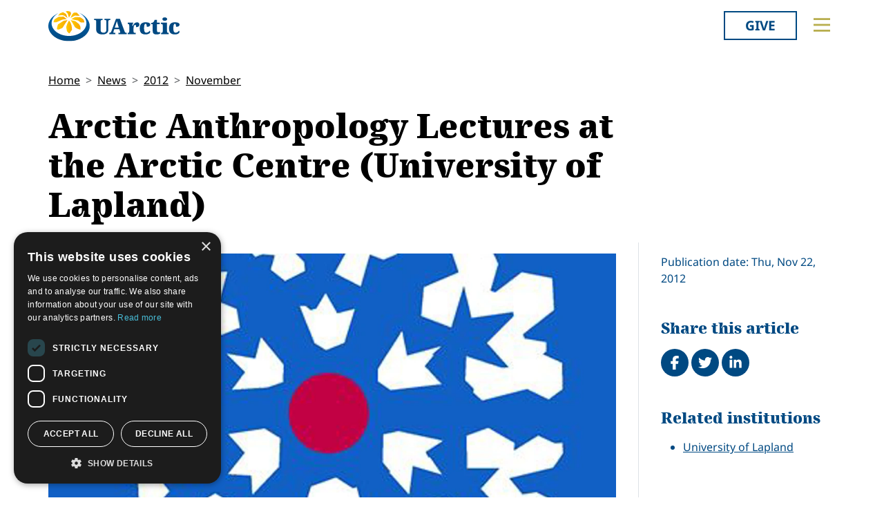

--- FILE ---
content_type: text/html; charset=utf-8
request_url: https://new.uarctic.org/news/2012/11/arctic-anthropology-lectures-at-the-arctic-centre-university-of-lapland/
body_size: 10941
content:
<!doctype html>

<html lang="en-US">
<head id="head">
    <meta charset="utf-8">
    <meta name="viewport" content="width=device-width, initial-scale=1">

        <title>Arctic Anthropology Lectures at the Arctic Centre (University of Lapland)</title>
<meta name="description" content="The Arctic Centre&#39;s Arctic Anthropology group arranges regular lectures. The schedule for the fall 2012 is available from their home page."/>
<meta property="og:title" content="Arctic Anthropology Lectures at the Arctic Centre (University of Lapland)"/>
<meta property="og:description" content="The Arctic Centre&#39;s Arctic Anthropology group arranges regular lectures. The schedule for the fall 2012 is available from their home page."/>
<meta property="og:image" content="https://new.uarctic.org/media/11958/AC_mark_372_2W931E.jpg"/>
<meta property="og:url" content="https://new.uarctic.org/news/2012/11/arctic-anthropology-lectures-at-the-arctic-centre-university-of-lapland/"/>
<link rel="canonical" href="https://new.uarctic.org/news/2012/11/arctic-anthropology-lectures-at-the-arctic-centre-university-of-lapland/"/>

    
    <link rel="stylesheet" href="/dist/main.css"></link><link rel="stylesheet" href="/dist/blockgrid.css"></link><link rel="stylesheet" href="/dist/tom-select.css?v=gIg5Rdc8jFaf5sbPLv8lAIqKSou5nsnpFw0Y3IPTgZ0">
    
    <meta name="alexaVerifyID" content="5tbyH1v_7hsjmp9_k1N2EWIjsGU">
    
    
        <script type="text/javascript" charset="UTF-8" src="//cdn.cookie-script.com/s/19816c548f6ac1ebd42bef1f67941c9b.js"></script>
<script defer data-domain="uarctic.org" src="https://plausible.io/js/script.outbound-links.js"></script>
    
    <link rel="preconnect" href="https://fonts.bunny.net">
    <link rel="stylesheet" href="https://fonts.bunny.net/css?family=noto-sans:400,400i,700,700i">
    <script crossorigin="anonymous" src="https://kit.fontawesome.com/ea9493dcc3.js"></script>
</head>
<body style="overflow-x:hidden;">
    
        
    
    <noscript>
        <div id="noscript" class="bg-danger">
            <div class="display-1">Javascript disabled</div>
            <p>You must have JavaScript enabled to utilize the full functionality of this website.</p>
        </div>
    </noscript>
    <header id="topbar" class="top-header sticky-top">
        <div class="top-header-part">
            <div class="top-nav">
                <div class="top-nav-logo">
                    <a href="/"><img class="logo-color" src="/img/logo_color.svg?v=2024" alt="UArctic"></a>
                </div>
                <div class="top-nav__right d-flex">
                        <div class="pl-2 pr-0 pr-sm-3">
                            <a href="https://giving.uarctic.org/" class="btn btn-donate">Give</a>
                        </div>
                    <div class="menu-btn">

                        <button type="button" id="menu-main-btn" class="btn toggle-menu" aria-expanded="false" aria-controls="top-menu" aria-label="Toggle main menu">
                            <svg class="toggle-menu-svg" viewBox="0 0 100 100" aria-labelledby="menu-main-btn">
                                <path class="line line1" d="M 20,29.000046 H 80.000231 C 80.000231,29.000046 94.498839,28.817352 94.532987,66.711331 94.543142,77.980673 90.966081,81.670246 85.259173,81.668997 79.552261,81.667751 75.000211,74.999942 75.000211,74.999942 L 25.000021,25.000058" />
                                <path class="line line2" d="M 20,50 H 80" />
                                <path class="line line3" d="M 20,70.999954 H 80.000231 C 80.000231,70.999954 94.498839,71.182648 94.532987,33.288669 94.543142,22.019327 90.966081,18.329754 85.259173,18.331003 79.552261,18.332249 75.000211,25.000058 75.000211,25.000058 L 25.000021,74.999942" />
                            </svg>
                        </button>
                    </div>
                </div>
            </div>
        </div>
        

<div id="top-menu" class="top-menu" role="menu" aria-expanded="false" style="display: none; max-width: 100%;">
    <div class="main-menu menu">
            <form role="search" method="get" action="/search/" class="menu__search">
                <div class="input-group">
                    <input type="search" name="q" class="form-control" placeholder="Keywords..." />
                    <button type="submit" class="btn btn-primary">Search</button>
                </div>
            </form>
        <nav class="" id="main-menu" aria-label="Main menu">
            <ul class="menu__ul lvl1">
        <li class="menu__li lvl1   first">
                <div>
                    <button data-fw-action="submenu" aria-controls="menu_52868" aria-expanded="false" class="  menu__expnd lvl1">
                        <svg class="icon icon-arrowdown_color"><use xlink:href="/lib/main-v2021-defs.svg#icon-arrowdown_color"></use></svg><span class="sr-only">Collapse</span>
                        <svg class="icon icon-arrowright_color"><use xlink:href="/lib/main-v2021-defs.svg#icon-arrowright_color"></use></svg><span class="sr-only">Expand</span>
                    </button>
        <a class="menu__a lvl1 " href="/about-us/" >About Us</a>
                </div>
                <div class="menu__sub  lvl2" id="menu_52868" role="menu" aria-expanded="false">
                    <ul class="menu__ul lvl2">
        <li class="menu__li lvl2   first">
        <a class="menu__a lvl2  no-children" href="/about-us/organization/" >Organization</a>
        </li>
        <li class="menu__li lvl2   ">
        <a class="menu__a lvl2  no-children" href="/about-us/partnerships/" >Partnerships</a>
        </li>
        <li class="menu__li lvl2   ">
        <a class="menu__a lvl2  no-children" href="/about-us/supporters/" >Supporters</a>
        </li>
        <li class="menu__li lvl2   ">
        <a class="menu__a lvl2  no-children" href="/about-us/shared-voices-magazine/" >Shared Voices Magazine</a>
        </li>
        <li class="menu__li lvl2   ">
        <a class="menu__a lvl2  no-children" href="/about-us/calendar/" >Calendar</a>
        </li>
        <li class="menu__li lvl2   ">
        <a class="menu__a lvl2  no-children" href="/about-us/history/" >History</a>
        </li>
        <li class="menu__li lvl2   ">
        <a class="menu__a lvl2  no-children" href="/about-us/meetings/" >Meetings</a>
        </li>
        <li class="menu__li lvl2  last ">
        <a class="menu__a lvl2  no-children" href="/about-us/video-messages/" >Video Messages</a>
        </li>
                    </ul>
                </div>
        </li>
        <li class="menu__li lvl1   ">
                <div>
                    <button data-fw-action="submenu" aria-controls="menu_52869" aria-expanded="false" class="  menu__expnd lvl1">
                        <svg class="icon icon-arrowdown_color"><use xlink:href="/lib/main-v2021-defs.svg#icon-arrowdown_color"></use></svg><span class="sr-only">Collapse</span>
                        <svg class="icon icon-arrowright_color"><use xlink:href="/lib/main-v2021-defs.svg#icon-arrowright_color"></use></svg><span class="sr-only">Expand</span>
                    </button>
        <a class="menu__a lvl1 " href="/members/" >Members</a>
                </div>
                <div class="menu__sub  lvl2" id="menu_52869" role="menu" aria-expanded="false">
                    <ul class="menu__ul lvl2">
        <li class="menu__li lvl2   first">
        <a class="menu__a lvl2  no-children" href="/members/member-profiles/" >Member Profiles</a>
        </li>
        <li class="menu__li lvl2   ">
        <a class="menu__a lvl2  no-children" href="/members/join/" >Join</a>
        </li>
        <li class="menu__li lvl2   ">
        <a class="menu__a lvl2  no-children" href="/members/participate/" >Participate</a>
        </li>
        <li class="menu__li lvl2   ">
        <a class="menu__a lvl2  no-children" href="/members/promote/" >Promote</a>
        </li>
        <li class="menu__li lvl2   ">
        <a class="menu__a lvl2  no-children" href="/members/update/" >Update</a>
        </li>
        <li class="menu__li lvl2  last ">
        <a class="menu__a lvl2  no-children" href="/members/member-guide/" >Member Guide</a>
        </li>
                    </ul>
                </div>
        </li>
        <li class="menu__li lvl1   ">
                <div>
                    <button data-fw-action="submenu" aria-controls="menu_52870" aria-expanded="false" class="  menu__expnd lvl1">
                        <svg class="icon icon-arrowdown_color"><use xlink:href="/lib/main-v2021-defs.svg#icon-arrowdown_color"></use></svg><span class="sr-only">Collapse</span>
                        <svg class="icon icon-arrowright_color"><use xlink:href="/lib/main-v2021-defs.svg#icon-arrowright_color"></use></svg><span class="sr-only">Expand</span>
                    </button>
        <a class="menu__a lvl1 " href="/activities/" >Activities</a>
                </div>
                <div class="menu__sub  lvl2" id="menu_52870" role="menu" aria-expanded="false">
                    <ul class="menu__ul lvl2">
        <li class="menu__li lvl2   first">
        <a class="menu__a lvl2  no-children" href="/activities/thematic-networks-and-institutes/" >Thematic Networks and Institutes</a>
        </li>
        <li class="menu__li lvl2   ">
        <a class="menu__a lvl2  no-children" href="/activities/north2north/" >north2north</a>
        </li>
        <li class="menu__li lvl2   ">
        <a class="menu__a lvl2  no-children" href="/activities/chairs/" >Chairs</a>
        </li>
        <li class="menu__li lvl2   ">
        <a class="menu__a lvl2  no-children" href="/activities/research/" >Research</a>
        </li>
        <li class="menu__li lvl2   ">
        <a class="menu__a lvl2  no-children" href="/activities/education-opportunities/" >Education Opportunities</a>
        </li>
        <li class="menu__li lvl2   ">
        <a class="menu__a lvl2  no-children" href="/activities/seminars/" >Seminars</a>
        </li>
        <li class="menu__li lvl2   ">
        <a class="menu__a lvl2  no-children" href="/activities/tipping-point-actions/" >Tipping Point Actions</a>
        </li>
        <li class="menu__li lvl2  last ">
        <a class="menu__a lvl2  no-children" href="/activities/awards-grants/" >Awards & Grants</a>
        </li>
                    </ul>
                </div>
        </li>
        <li class="menu__li lvl1  last ">
                <div>
                    <button data-fw-action="submenu" aria-controls="menu_52871" aria-expanded="false" class="  menu__expnd lvl1">
                        <svg class="icon icon-arrowdown_color"><use xlink:href="/lib/main-v2021-defs.svg#icon-arrowdown_color"></use></svg><span class="sr-only">Collapse</span>
                        <svg class="icon icon-arrowright_color"><use xlink:href="/lib/main-v2021-defs.svg#icon-arrowright_color"></use></svg><span class="sr-only">Expand</span>
                    </button>
        <a class="menu__a lvl1 " href="/resources/" >Resources</a>
                </div>
                <div class="menu__sub  lvl2" id="menu_52871" role="menu" aria-expanded="false">
                    <ul class="menu__ul lvl2">
        <li class="menu__li lvl2   first">
        <a class="menu__a lvl2  no-children" href="/resources/publications/" >Publications</a>
        </li>
        <li class="menu__li lvl2   ">
        <a class="menu__a lvl2  no-children" href="/resources/funding-calls/" >Funding Calls</a>
        </li>
        <li class="menu__li lvl2   ">
        <a class="menu__a lvl2  no-children" href="/resources/study-catalogue/" >Study Catalogue</a>
        </li>
        <li class="menu__li lvl2   ">
        <a class="menu__a lvl2  no-children" href="/resources/research-infrastructure-catalogue/" >Research Infrastructure Catalogue</a>
        </li>
        <li class="menu__li lvl2   ">
        <a class="menu__a lvl2  no-children" href="/resources/indigenous-learning-resources/" >Indigenous Learning Resources</a>
        </li>
        <li class="menu__li lvl2   ">
        <a class="menu__a lvl2  no-children" href="/resources/arctic-learning-resources/" >Arctic Learning Resources</a>
        </li>
        <li class="menu__li lvl2  last ">
        <a class="menu__a lvl2  no-children" href="/resources/circumpolar-studies-course-materials/" >Circumpolar Studies Course Materials</a>
        </li>
                    </ul>
                </div>
        </li>
            </ul>
        </nav>
    </div>
    <div class="t-bg--yellow extra-menu">
            <nav class="menu" id="extra-menu" aria-label="Secondary menu">
                <ul class="menu__ul lvl1">
                        <li class="menu__li">
        <a class="menu__a lvl1 no-children" href="/news/" >News</a>
                        </li>
                        <li class="menu__li">
        <a class="menu__a lvl1 no-children" href="https://giving.uarctic.org/" >Give</a>
                        </li>
                        <li class="menu__li"></li>
                        <li class="menu__li"></li>
            </ul>
        </nav>
    </div>
</div>

    </header>
    <main id="body" class="mainbody">
        
<article class="news__art p-sm-0 container">
    <div class="news__wrapper">
        <header class="news__art-header">
            <nav aria-label="breadcrumb">
<ol id="breadcrumb" class="breadcrumb">
        <li class="breadcrumb-item"><a href="/">Home</a></li>
        <li class="breadcrumb-item"><a href="/news/">News</a></li>
        <li class="breadcrumb-item"><a href="/news/2012/">2012</a></li>
        <li class="breadcrumb-item"><a href="/news/2012/11/">November</a></li>
</ol>
</nav>

            <div class="news__art-header-date d-xl-none">
                Thu, Nov 22, 2012
            </div>
            <h1>Arctic Anthropology Lectures at the Arctic Centre (University of Lapland)</h1>
        </header>

        <div></div>

        <div class="news__art-main">
                <figure class="news__art-main-image">
                    <img class="img-responsive" alt="AC_mark" srcset="/media/11958/AC_mark_372_2W931E.jpg?width=1104&amp;height=621&amp;format=webp&amp;quality=90&amp;bgcolor=fff&amp;v=1cfabf929c53470 1104w, /media/11958/AC_mark_372_2W931E.jpg?width=800&amp;height=450&amp;format=webp&amp;quality=90&amp;bgcolor=fff&amp;v=1cfabf929c53470 800w, /media/11958/AC_mark_372_2W931E.jpg?width=608&amp;height=342&amp;format=webp&amp;quality=90&amp;bgcolor=fff&amp;v=1cfabf929c53470 608w, /media/11958/AC_mark_372_2W931E.jpg?width=512&amp;height=288&amp;format=webp&amp;quality=90&amp;bgcolor=fff&amp;v=1cfabf929c53470 512w" sizes="(min-width: 992px) 1104px, (min-width: 768px) 800px, (min-width: 450px) 608px, 512px" src="/media/11958/AC_mark_372_2W931E.jpg?width=1104&amp;height=621&amp;format=webp&amp;quality=90&amp;bgcolor=fff&amp;v=1cfabf929c53470">
                </figure>
            <div class="news__art-main-intro">The Arctic Centre's Arctic Anthropology group arranges regular lectures. The schedule for the fall 2012 is available from their <a href=" Check it out at arcticanthropology.org and on our 'events page' more detailed pdf's  http://arcticanthropology.org/lectures-events-rovaniemi/" dmlinkid="3937" title="arcticanthropology.org/lectures-events-rovaniemi/" target="" isinternal="False" menuitemid="0" articleid="0">home page</a>.<br></div>
            

            
        </div>

        <div class="news__art-sidebar">
            <p class="d-none d-xl-block mb-0">
                Publication date: Thu, Nov 22, 2012
            </p>
            <div class="social-buttons mt-5">
    <h2 class="h4 social-buttons-h4 d-inline-block mr-3">
        Share this article
    </h2>
    <a href="http://www.facebook.com/sharer.php?u=https%3A%2F%2Fnew.uarctic.org%2Fnews%2F2012%2F11%2Farctic-anthropology-lectures-at-the-arctic-centre-university-of-lapland%2F&t=Arctic%20Anthropology%20Lectures%20at%20the%20Arctic%20Centre%20%28University%20of%20Lapland%29" title="Share on Facebook" target="_blank" class="social-button fa-stack fa-lg"><i class="fa fa-circle fa-stack-2x"></i><i class="fa fa-facebook fa-stack-1x fa-inverse"></i><span class="visually-hidden">Share on Facebook</span></a>
    <a href="https://twitter.com/intent/tweet?original_referer=https%3A%2F%2Fnew.uarctic.org%2Fnews%2F2012%2F11%2Farctic-anthropology-lectures-at-the-arctic-centre-university-of-lapland%2F&source=tweetbutton&text=Arctic%20Anthropology%20Lectures%20at%20the%20Arctic%20Centre%20%28University%20of%20Lapland%29&url=https%3A%2F%2Fnew.uarctic.org%2Fnews%2F2012%2F11%2Farctic-anthropology-lectures-at-the-arctic-centre-university-of-lapland%2F" title="Share on Twitter" target="_blank" class="social-button fa-stack fa-lg"><i class="fa fa-circle fa-stack-2x"></i><i class="fa fa-twitter fa-stack-1x fa-inverse"></i><span class="visually-hidden">Tweet</span></a>
    <a href="http://www.linkedin.com/shareArticle?mini=true&title=Arctic%20Anthropology%20Lectures%20at%20the%20Arctic%20Centre%20%28University%20of%20Lapland%29&source=uarctic.org&url=https%3A%2F%2Fnew.uarctic.org%2Fnews%2F2012%2F11%2Farctic-anthropology-lectures-at-the-arctic-centre-university-of-lapland%2F" class="social-button fa-stack fa-lg"><i class="fa fa-circle fa-stack-2x"></i><i class="fa fa-linkedin fa-stack-1x fa-inverse"></i><span class="visually-hidden">Share on LinkedIn</span></a>
</div>
                    <h2 class="visually-hidden">Related</h2>
            <h3 class="h4 box-header">Related institutions</h3>
            <ul class="sb-related-list">
                    <li><a href="/members/member-profiles/finland/8868/university-of-lapland" target="" class="theme-link">University of Lapland</a></li>
            </ul>

        </div>

        <footer class="news__art-footer">
                <h2 class="news__section-heading mt-0">Latest news</h2>
                <div class="news__list max-3-mobile" style="--article-accent-color: #D22478;">
                        
<article class="news__artcard ">
        <a class="news__artcard-img-wrapper" href="/news/2025/11/upcoming-event-arctic-futures-symposium-2025-live-stream/">

                <picture>
                    <source media="(min-width: 992px)" srcset="/media/fggbhsgz/uarctic-member-news-placeholder-yellow.png?width=352&amp;height=198&amp;format=webp&amp;quality=90&amp;bgcolor=fff&amp;v=1dbffbf46037630">
                    <source media="(min-width: 576px)" srcset="/media/fggbhsgz/uarctic-member-news-placeholder-yellow.png?width=200&amp;height=140&amp;format=webp&amp;quality=90&amp;bgcolor=fff&amp;v=1dbffbf46037630">
                    <img class="news__artcard-img "
                         src="/media/fggbhsgz/uarctic-member-news-placeholder-yellow.png?width=560&amp;height=315&amp;format=webp&amp;quality=90&amp;bgcolor=fff&amp;v=1dbffbf46037630"
                         alt="Uarctic Member News Placeholder Yellow">
                </picture>

        </a>
    <div class="news__artcard-content">
        <h3 class="news__artcard-content-title">
            <a href="/news/2025/11/upcoming-event-arctic-futures-symposium-2025-live-stream/">
                Upcoming event - Arctic Futures Symposium 2025 live stream
            </a>
        </h3>
        <div class="news__artcard-content-intro">The International Polar Foundation and its many Arctic stakeholder partners warmly invite those interested to join&nbsp;online&nbsp;for the&nbsp;16th edition...</div>
        <p class="news__artcard-content-date">
            Tue, Nov 25, 2025
        </p>
        <p class="news__artcard-content-more">
            <a href="/news/2025/11/upcoming-event-arctic-futures-symposium-2025-live-stream/">Read more</a>
        </p>
    </div>
</article>

                        
<article class="news__artcard ">
        <a class="news__artcard-img-wrapper" href="/news/2025/11/keyano-college-launches-new-strategic-research-plan-2025-2030-researching-the-needs-of-rural-remote-and-northern-communities-from-within-at-keyano-college/">

                <picture>
                    <source media="(min-width: 992px)" srcset="/media/szib5lgf/keyano-teepee-2.jpg?width=352&amp;height=198&amp;format=webp&amp;quality=90&amp;bgcolor=fff&amp;v=1dc5d63140e4fe0">
                    <source media="(min-width: 576px)" srcset="/media/szib5lgf/keyano-teepee-2.jpg?width=200&amp;height=140&amp;format=webp&amp;quality=90&amp;bgcolor=fff&amp;v=1dc5d63140e4fe0">
                    <img class="news__artcard-img "
                         src="/media/szib5lgf/keyano-teepee-2.jpg?width=560&amp;height=315&amp;format=webp&amp;quality=90&amp;bgcolor=fff&amp;v=1dc5d63140e4fe0"
                         alt="Keyano Teepee 2">
                </picture>

        </a>
    <div class="news__artcard-content">
        <h3 class="news__artcard-content-title">
            <a href="/news/2025/11/keyano-college-launches-new-strategic-research-plan-2025-2030-researching-the-needs-of-rural-remote-and-northern-communities-from-within-at-keyano-college/">
                Keyano College Launches New Strategic Research Plan (2025-2030): Researching the Needs of Rural, Remote and Northern Communities from within at Keyano College
            </a>
        </h3>
        <div class="news__artcard-content-intro">Keyano College’s newly launched 2025–2030 Research Strategic Plan marks a major step in advancing community-driven, Northern-focused research by centering lo...</div>
        <p class="news__artcard-content-date">
            Mon, Nov 24, 2025
        </p>
        <p class="news__artcard-content-more">
            <a href="/news/2025/11/keyano-college-launches-new-strategic-research-plan-2025-2030-researching-the-needs-of-rural-remote-and-northern-communities-from-within-at-keyano-college/">Read more</a>
        </p>
    </div>
</article>

                        
<article class="news__artcard ">
        <a class="news__artcard-img-wrapper" href="/news/2025/11/finding-home-in-the-arctic-conestoga-student-reflects-on-her-north2north-exchange-in-norway/">

                <picture>
                    <source media="(min-width: 992px)" srcset="/media/gg0nfsqd/conestoga-picture.jpg?width=352&amp;height=198&amp;format=webp&amp;quality=90&amp;bgcolor=fff&amp;v=1dc5d61bbc89d50">
                    <source media="(min-width: 576px)" srcset="/media/gg0nfsqd/conestoga-picture.jpg?width=200&amp;height=140&amp;format=webp&amp;quality=90&amp;bgcolor=fff&amp;v=1dc5d61bbc89d50">
                    <img class="news__artcard-img "
                         src="/media/gg0nfsqd/conestoga-picture.jpg?width=560&amp;height=315&amp;format=webp&amp;quality=90&amp;bgcolor=fff&amp;v=1dc5d61bbc89d50"
                         alt="Conestoga Picture">
                </picture>

        </a>
    <div class="news__artcard-content">
        <h3 class="news__artcard-content-title">
            <a href="/news/2025/11/finding-home-in-the-arctic-conestoga-student-reflects-on-her-north2north-exchange-in-norway/">
                Finding home in the Arctic: Conestoga student reflects on her north2north exchange in Norway 
            </a>
        </h3>
        <div class="news__artcard-content-intro">Conestoga College Institute of Technology and Advanced Learning student Tækkyon Kesselring’s north2north-funded semester at the University of Agder offered a...</div>
        <p class="news__artcard-content-date">
            Mon, Nov 24, 2025
        </p>
        <p class="news__artcard-content-more">
            <a href="/news/2025/11/finding-home-in-the-arctic-conestoga-student-reflects-on-her-north2north-exchange-in-norway/">Read more</a>
        </p>
    </div>
</article>

                        
<article class="news__artcard ">
        <a class="news__artcard-img-wrapper" href="/news/2025/11/nunavut-neihr-research-week-shaping-the-future-of-inuit-led-research-and-strengthening-northern-capacity/">

                <picture>
                    <source media="(min-width: 992px)" srcset="/media/zicdz0cr/researchweek2025d.jpeg?width=352&amp;height=198&amp;format=webp&amp;quality=90&amp;bgcolor=fff&amp;v=1dc5d6059ecb180">
                    <source media="(min-width: 576px)" srcset="/media/zicdz0cr/researchweek2025d.jpeg?width=200&amp;height=140&amp;format=webp&amp;quality=90&amp;bgcolor=fff&amp;v=1dc5d6059ecb180">
                    <img class="news__artcard-img "
                         src="/media/zicdz0cr/researchweek2025d.jpeg?width=560&amp;height=315&amp;format=webp&amp;quality=90&amp;bgcolor=fff&amp;v=1dc5d6059ecb180"
                         alt="Researchweek2025d">
                </picture>

        </a>
    <div class="news__artcard-content">
        <h3 class="news__artcard-content-title">
            <a href="/news/2025/11/nunavut-neihr-research-week-shaping-the-future-of-inuit-led-research-and-strengthening-northern-capacity/">
                Nunavut NEIHR Research Week: Shaping the Future of Inuit-Led Research and Strengthening Northern Capacity
            </a>
        </h3>
        <div class="news__artcard-content-intro">Nunavut Network Environments for Indigenous Health Research’s annual Research Week, at the Qaujigiartiit Health Research Centre in Iqaluit, brings together I...</div>
        <p class="news__artcard-content-date">
            Mon, Nov 24, 2025
        </p>
        <p class="news__artcard-content-more">
            <a href="/news/2025/11/nunavut-neihr-research-week-shaping-the-future-of-inuit-led-research-and-strengthening-northern-capacity/">Read more</a>
        </p>
    </div>
</article>

                        
<article class="news__artcard ">
        <a class="news__artcard-img-wrapper" href="/news/2025/11/collaboration-rooted-in-place-lutsel-k-e-dene-first-nation-partners-with-mount-royal-university-to-shape-student-learning/">

                <picture>
                    <source media="(min-width: 992px)" srcset="/media/02sn0ooy/screenshot-2025-11-24-114741.png?width=352&amp;height=198&amp;format=webp&amp;quality=90&amp;bgcolor=fff&amp;v=1dc5d5edb9730e0">
                    <source media="(min-width: 576px)" srcset="/media/02sn0ooy/screenshot-2025-11-24-114741.png?width=200&amp;height=140&amp;format=webp&amp;quality=90&amp;bgcolor=fff&amp;v=1dc5d5edb9730e0">
                    <img class="news__artcard-img "
                         src="/media/02sn0ooy/screenshot-2025-11-24-114741.png?width=560&amp;height=315&amp;format=webp&amp;quality=90&amp;bgcolor=fff&amp;v=1dc5d5edb9730e0"
                         alt="Screenshot 2025 11 24 114741">
                </picture>

        </a>
    <div class="news__artcard-content">
        <h3 class="news__artcard-content-title">
            <a href="/news/2025/11/collaboration-rooted-in-place-lutsel-k-e-dene-first-nation-partners-with-mount-royal-university-to-shape-student-learning/">
                Collaboration Rooted in Place: &#x141;utsel K&#x2019;&#xE9; Dene First Nation Partners with Mount Royal University to Shape Student Learning 
            </a>
        </h3>
        <div class="news__artcard-content-intro">Dr. Julie Booke and Dr. David Legg’s partnership with the Łutsel K’é Dene First Nation is creating community-driven, land-based practicum experiences at Moun...</div>
        <p class="news__artcard-content-date">
            Mon, Nov 24, 2025
        </p>
        <p class="news__artcard-content-more">
            <a href="/news/2025/11/collaboration-rooted-in-place-lutsel-k-e-dene-first-nation-partners-with-mount-royal-university-to-shape-student-learning/">Read more</a>
        </p>
    </div>
</article>

                        
<article class="news__artcard ">
        <a class="news__artcard-img-wrapper" href="/news/2025/11/uarctic-congress-2026-call-for-abstract-proposals/">

                <picture>
                    <source media="(min-width: 992px)" srcset="/media/qsep2v0y/uarctic-congress-2026-web-banner.png?width=352&amp;height=198&amp;format=webp&amp;quality=90&amp;bgcolor=fff&amp;v=1dbc32a11860480">
                    <source media="(min-width: 576px)" srcset="/media/qsep2v0y/uarctic-congress-2026-web-banner.png?width=200&amp;height=140&amp;format=webp&amp;quality=90&amp;bgcolor=fff&amp;v=1dbc32a11860480">
                    <img class="news__artcard-img "
                         src="/media/qsep2v0y/uarctic-congress-2026-web-banner.png?width=560&amp;height=315&amp;format=webp&amp;quality=90&amp;bgcolor=fff&amp;v=1dbc32a11860480"
                         alt="Uarctic Congress 2026 Web Banner">
                </picture>

        </a>
    <div class="news__artcard-content">
        <h3 class="news__artcard-content-title">
            <a href="/news/2025/11/uarctic-congress-2026-call-for-abstract-proposals/">
                UArctic Congress 2026 Call for Abstract Proposals
            </a>
        </h3>
        <div class="news__artcard-content-intro">Submit an abstract proposal for the UArctic Congress 2026! The deadline for abstract submissions is 15 December 2025, 16:00 CET.&nbsp;</div>
        <p class="news__artcard-content-date">
            Mon, Nov 24, 2025
        </p>
        <p class="news__artcard-content-more">
            <a href="/news/2025/11/uarctic-congress-2026-call-for-abstract-proposals/">Read more</a>
        </p>
    </div>
</article>

                </div>
        </footer>
    </div>
</article>

    </main>
        <footer id="footer" class="footer container-fluid t-bg--dark-blue">
            
<div class="umb-block-grid container p-0"
     data-grid-columns="12;"
     style="--umb-block-grid--grid-columns: 12;--umb-block-grid--column-gap: 1rem;">
    
<div class="umb-block-grid__layout-container">
        <div
            class="umb-block-grid__layout-item "
            data-content-element-type-alias="blockGridLayout1Column"
            data-content-element-type-key="15959ae8-75d9-451b-a9c2-0df9bce6941f"
            data-element-udi="umb://element/2379843a24894253a305a286e6df9d99"
            data-col-span="4"
            data-row-span="1"
            style="--umb-block-grid--item-column-span: 4; --umb-block-grid--item-row-span: 1;">

<section class=" fw-blockgrid__col1"
         data-nobackgroundcolor="True"
         style="">
    
<div class="umb-block-grid__area-container"
     style="--umb-block-grid--area-grid-columns: 12;">


<div class="umb-block-grid__area "
     data-area-col-span="12"
     data-area-row-span="1"
     data-area-alias="col-12"
     style="--umb-block-grid--grid-columns: 12;--umb-block-grid--area-column-span: 12; --umb-block-grid--area-row-span: 1;">
     
<div class="umb-block-grid__layout-container">
        <div
            class="umb-block-grid__layout-item "
            data-content-element-type-alias="contentBlockText"
            data-content-element-type-key="0347d8be-4a5e-45ee-b8d8-3f813b9548db"
            data-element-udi="umb://element/9a8079abd5eb4c59ab2e7df39d8954b6"
            data-col-span="12"
            data-row-span="1"
            style="--umb-block-grid--item-column-span: 12; --umb-block-grid--item-row-span: 1;">

<div class="cb__text fw-blockgrid__text">
    <div class="cb__text-rte ">
<p class="main-menu"><a href="mailto:secretariat@uarctic.org" class="menu__a lvl1 "><strong>Contact</strong></a></p>
<p>UArctic International Secretariat<br>c/o University of Lapland<br>Yliopistonkatu 8<br>96300 Rovaniemi FINLAND</p>
<p><a href="/media/qiobo0m3/uarctic_invoicing_instructions.pdf" title="Uarctic Invoicing Instructions">Invoicing address</a></p>    </div>
</div>        </div>
        <div
            class="umb-block-grid__layout-item "
            data-content-element-type-alias="blockGridButton"
            data-content-element-type-key="d88346fe-38e9-472d-9012-66a420fab34a"
            data-element-udi="umb://element/29e97346534c45b1b1242f22572e4481"
            data-col-span="12"
            data-row-span="1"
            style="--umb-block-grid--item-column-span: 12; --umb-block-grid--item-row-span: 1;">
<a href="mailto:secretariat@uarctic.org" class="btn btn-primary" target="_blank">secretariat@uarctic.org</a>        </div>
        <div
            class="umb-block-grid__layout-item "
            data-content-element-type-alias="contentBlockText"
            data-content-element-type-key="0347d8be-4a5e-45ee-b8d8-3f813b9548db"
            data-element-udi="umb://element/27ced1a8ad4a4a018081eaf193e3c8d6"
            data-col-span="12"
            data-row-span="1"
            style="--umb-block-grid--item-column-span: 12; --umb-block-grid--item-row-span: 1;">

<div class="cb__text fw-blockgrid__text">
    <div class="cb__text-rte ">
<p>The University of the Arctic (UArctic) is a network of universities, colleges, research institutes, and other organizations concerned with education and research in and about the North. UArctic builds and strengthens collective resources and infrastructures that enable member institutions to better serve their constituents and their regions.</p>
<p>Site Design by <a href="https://puistonpenkki.fi/">Puisto</a><br>Developed by <a href="http://www.frameworks.no/?utm_source=uarctic.org&amp;utm_medium=website&amp;utm_campaign=poweredby" data-anchor="?utm_source=uarctic.org&amp;utm_medium=website&amp;utm_campaign=poweredby">Frameworks</a></p>
<p><a href="/about-us/privacy-policy/" title="Privacy Policy">Privacy Policy</a></p>
<p><a href="/about-us/cookie-policy/" title="Cookie Policy">Cookie Policy</a></p>    </div>
</div>        </div>
</div>

</div>
</div>

</section>
        </div>
        <div
            class="umb-block-grid__layout-item "
            data-content-element-type-alias="blockGridLayout1Column"
            data-content-element-type-key="15959ae8-75d9-451b-a9c2-0df9bce6941f"
            data-element-udi="umb://element/6bbb982cdb2242bc8c1d806c6e3ce169"
            data-col-span="8"
            data-row-span="1"
            style="--umb-block-grid--item-column-span: 8; --umb-block-grid--item-row-span: 1;">

<section class=" fw-blockgrid__col1"
         data-nobackgroundcolor="True"
         style="">
    
<div class="umb-block-grid__area-container"
     style="--umb-block-grid--area-grid-columns: 12;">


<div class="umb-block-grid__area "
     data-area-col-span="12"
     data-area-row-span="1"
     data-area-alias="col-12"
     style="--umb-block-grid--grid-columns: 12;--umb-block-grid--area-column-span: 12; --umb-block-grid--area-row-span: 1;">
     
<div class="umb-block-grid__layout-container">
        <div
            class="umb-block-grid__layout-item "
            data-content-element-type-alias="blockGridTopMenu"
            data-content-element-type-key="94905140-708e-41ab-8e85-2a1096922f4d"
            data-element-udi="umb://element/f612c407b95c40eaa536a10e43d4e0b4"
            data-col-span="12"
            data-row-span="1"
            style="--umb-block-grid--item-column-span: 12; --umb-block-grid--item-row-span: 1;">

<div class="footer-menu fw-blockgrid__menu">
    <div class="main-menu menu">
        <nav class="" id="footer-main-menu" aria-label="Main menu">
            <ul class="menu__ul lvl1">
        <li class="menu__li lvl1   first">
                <div>
        <a class="menu__a lvl1 " href="/about-us/" >About Us</a>
                </div>
                <div class="menu__sub lvl2" id="footermenu_52868">
                    <ul class="menu__ul lvl2">
        <li class="menu__li lvl2   first">
        <a class="menu__a lvl2 " href="/about-us/organization/" >Organization</a>
        </li>
        <li class="menu__li lvl2   ">
        <a class="menu__a lvl2 " href="/about-us/partnerships/" >Partnerships</a>
        </li>
        <li class="menu__li lvl2   ">
        <a class="menu__a lvl2 " href="/about-us/supporters/" >Supporters</a>
        </li>
        <li class="menu__li lvl2   ">
        <a class="menu__a lvl2 " href="/about-us/shared-voices-magazine/" >Shared Voices Magazine</a>
        </li>
        <li class="menu__li lvl2   ">
        <a class="menu__a lvl2 " href="/about-us/calendar/" >Calendar</a>
        </li>
        <li class="menu__li lvl2   ">
        <a class="menu__a lvl2 " href="/about-us/history/" >History</a>
        </li>
        <li class="menu__li lvl2   ">
        <a class="menu__a lvl2 " href="/about-us/meetings/" >Meetings</a>
        </li>
        <li class="menu__li lvl2  last ">
        <a class="menu__a lvl2 " href="/about-us/video-messages/" >Video Messages</a>
        </li>
                    </ul>
                </div>
        </li>
        <li class="menu__li lvl1   ">
                <div>
        <a class="menu__a lvl1 " href="/members/" >Members</a>
                </div>
                <div class="menu__sub lvl2" id="footermenu_52869">
                    <ul class="menu__ul lvl2">
        <li class="menu__li lvl2   first">
        <a class="menu__a lvl2 " href="/members/member-profiles/" >Member Profiles</a>
        </li>
        <li class="menu__li lvl2   ">
        <a class="menu__a lvl2 " href="/members/join/" >Join</a>
        </li>
        <li class="menu__li lvl2   ">
        <a class="menu__a lvl2 " href="/members/participate/" >Participate</a>
        </li>
        <li class="menu__li lvl2   ">
        <a class="menu__a lvl2 " href="/members/promote/" >Promote</a>
        </li>
        <li class="menu__li lvl2   ">
        <a class="menu__a lvl2 " href="/members/update/" >Update</a>
        </li>
        <li class="menu__li lvl2  last ">
        <a class="menu__a lvl2 " href="/members/member-guide/" >Member Guide</a>
        </li>
                    </ul>
                </div>
        </li>
        <li class="menu__li lvl1   ">
                <div>
        <a class="menu__a lvl1 " href="/activities/" >Activities</a>
                </div>
                <div class="menu__sub lvl2" id="footermenu_52870">
                    <ul class="menu__ul lvl2">
        <li class="menu__li lvl2   first">
        <a class="menu__a lvl2 " href="/activities/thematic-networks-and-institutes/" >Thematic Networks and Institutes</a>
        </li>
        <li class="menu__li lvl2   ">
        <a class="menu__a lvl2 " href="/activities/north2north/" >north2north</a>
        </li>
        <li class="menu__li lvl2   ">
        <a class="menu__a lvl2 " href="/activities/chairs/" >Chairs</a>
        </li>
        <li class="menu__li lvl2   ">
        <a class="menu__a lvl2 " href="/activities/research/" >Research</a>
        </li>
        <li class="menu__li lvl2   ">
        <a class="menu__a lvl2 " href="/activities/education-opportunities/" >Education Opportunities</a>
        </li>
        <li class="menu__li lvl2   ">
        <a class="menu__a lvl2 " href="/activities/seminars/" >Seminars</a>
        </li>
        <li class="menu__li lvl2   ">
        <a class="menu__a lvl2 " href="/activities/tipping-point-actions/" >Tipping Point Actions</a>
        </li>
        <li class="menu__li lvl2  last ">
        <a class="menu__a lvl2 " href="/activities/awards-grants/" >Awards & Grants</a>
        </li>
                    </ul>
                </div>
        </li>
        <li class="menu__li lvl1  last ">
                <div>
        <a class="menu__a lvl1 " href="/resources/" >Resources</a>
                </div>
                <div class="menu__sub lvl2" id="footermenu_52871">
                    <ul class="menu__ul lvl2">
        <li class="menu__li lvl2   first">
        <a class="menu__a lvl2 " href="/resources/publications/" >Publications</a>
        </li>
        <li class="menu__li lvl2   ">
        <a class="menu__a lvl2 " href="/resources/funding-calls/" >Funding Calls</a>
        </li>
        <li class="menu__li lvl2   ">
        <a class="menu__a lvl2 " href="/resources/study-catalogue/" >Study Catalogue</a>
        </li>
        <li class="menu__li lvl2   ">
        <a class="menu__a lvl2 " href="/resources/research-infrastructure-catalogue/" >Research Infrastructure Catalogue</a>
        </li>
        <li class="menu__li lvl2   ">
        <a class="menu__a lvl2 " href="/resources/indigenous-learning-resources/" >Indigenous Learning Resources</a>
        </li>
        <li class="menu__li lvl2   ">
        <a class="menu__a lvl2 " href="/resources/arctic-learning-resources/" >Arctic Learning Resources</a>
        </li>
        <li class="menu__li lvl2  last ">
        <a class="menu__a lvl2 " href="/resources/circumpolar-studies-course-materials/" >Circumpolar Studies Course Materials</a>
        </li>
                    </ul>
                </div>
        </li>
            </ul>
        </nav>
    </div>
    <div class="extra-menu">
        <nav class="menu" aria-label="Additional menu items">
            <ul class="menu__ul lvl1">
                        <li class="menu__li">
        <a class="menu__a lvl1 " href="/news/" >News</a>
                        </li>
                        <li class="menu__li">
        <a class="menu__a lvl1 " href="https://giving.uarctic.org/" >Give</a>
                        </li>
                        <li class="menu__li"></li>
                        <li class="menu__li"></li>
            </ul>
        </nav>
    </div>
</div>


        </div>
</div>

</div>
</div>

</section>
        </div>
        <div
            class="umb-block-grid__layout-item "
            data-content-element-type-alias="blockGridLayout3Column"
            data-content-element-type-key="35a2f0cf-981c-450f-a720-a97e41668c6b"
            data-element-udi="umb://element/981fa06ee47f4dbebfd59e163b67ed70"
            data-col-span="12"
            data-row-span="1"
            style="--umb-block-grid--item-column-span: 12; --umb-block-grid--item-row-span: 1;">


<section class=" fw-blockgrid__col3"
         data-nobackgroundcolor="True"
         style="">
    
<div class="umb-block-grid__area-container"
     style="--umb-block-grid--area-grid-columns: 12;">


<div class="umb-block-grid__area "
     data-area-col-span="4"
     data-area-row-span="1"
     data-area-alias="col-1"
     style="--umb-block-grid--grid-columns: 4;--umb-block-grid--area-column-span: 4; --umb-block-grid--area-row-span: 1;">
     
<div class="umb-block-grid__layout-container">
        <div
            class="umb-block-grid__layout-item "
            data-content-element-type-alias="blockGridImage"
            data-content-element-type-key="438c13ae-ce07-412e-8a7a-754f8797db16"
            data-element-udi="umb://element/ca9ff70ea2de4d9aa3450e05dc82de02"
            data-col-span="4"
            data-row-span="1"
            style="--umb-block-grid--item-column-span: 4; --umb-block-grid--item-row-span: 1;">
    <a href="/" class="fw-blockgrid__img-link">
        <img src="/media/drwba2nk/uarctic_hor_rgb_white.png" alt="Uarctic Hor Rgb White" class="img-fluid fw-blockgrid__img" loading="lazy">
    </a>


        </div>
</div>

</div>


<div class="umb-block-grid__area is-empty"
     data-area-col-span="4"
     data-area-row-span="1"
     data-area-alias="col-2"
     style="--umb-block-grid--grid-columns: 4;--umb-block-grid--area-column-span: 4; --umb-block-grid--area-row-span: 1;">
     
</div>


<div class="umb-block-grid__area "
     data-area-col-span="4"
     data-area-row-span="1"
     data-area-alias="col-3"
     style="--umb-block-grid--grid-columns: 4;--umb-block-grid--area-column-span: 4; --umb-block-grid--area-row-span: 1;">
     
<div class="umb-block-grid__layout-container">
        <div
            class="umb-block-grid__layout-item "
            data-content-element-type-alias="blockGridSocialMediaLinks"
            data-content-element-type-key="4c49cf75-3bac-4a99-9a32-1a6e1673a498"
            data-element-udi="umb://element/f395ef44b5074590ae7faa169944d36c"
            data-col-span="4"
            data-row-span="1"
            style="--umb-block-grid--item-column-span: 4; --umb-block-grid--item-row-span: 1;">
        <div class="fw-blockgrid__some-links text-end">
                    <a href="https://www.facebook.com/uarctic" class="btn btn-link" style="color: inherit;" target="_blank" rel="noopener noreferrer">
                        <i class="fa-3x fab fa-facebook"></i><span class="visually-hidden">Facebook</span>
                    </a>
                    <a href="https://www.linkedin.com/company/uarctic/" class="btn btn-link" style="color: inherit;" target="_blank" rel="noopener noreferrer">
                        <i class="fa-3x fab fa-linkedin"></i><span class="visually-hidden">LinkedIn</span>
                    </a>
                    <a href="https://www.instagram.com/uarcticcommunity/" class="btn btn-link" style="color: inherit;" target="_blank" rel="noopener noreferrer">
                        <i class="fa-3x fab fa-instagram"></i><span class="visually-hidden">Instagram</span>
                    </a>
                    <a href="https://www.uarctic.org/news/rssfeed" class="btn btn-link" style="color: inherit;" target="_blank" rel="noopener noreferrer">
                        <i class="fa-3x fas fa-rss"></i><span class="visually-hidden">RSS</span>
                    </a>
        </div>
        </div>
</div>

</div>
</div>

</section>
        </div>
</div>

</div>

        </footer>

    <script type="module" src="/dist/main-D4GCUAvJ.js?v=CZvymbl7-64uQVRGQG8t4Cb3LcKxy3bWZHQRRonp1Bo"></script>
    <script async="" src="/scripts/lazysizes.min.js"></script>
    

    <script defer>
        async function onReady() {
        
            
        };
        window.addEventListener('fw.onReady', onReady);
    </script>

    
        
    
</body>
</html>

--- FILE ---
content_type: text/javascript
request_url: https://new.uarctic.org/dist/tom-select.complete-CtR6cnKm.js
body_size: 23538
content:
function X(s,e){s.split(/\s+/).forEach(t=>{e(t)})}class Pe{constructor(){this._events={}}on(e,t){X(e,i=>{const n=this._events[i]||[];n.push(t),this._events[i]=n})}off(e,t){var i=arguments.length;if(i===0){this._events={};return}X(e,n=>{if(i===1){delete this._events[n];return}const o=this._events[n];o!==void 0&&(o.splice(o.indexOf(t),1),this._events[n]=o)})}trigger(e,...t){var i=this;X(e,n=>{const o=i._events[n];o!==void 0&&o.forEach(r=>{r.apply(i,t)})})}}function De(s){return s.plugins={},class extends s{constructor(){super(...arguments),this.plugins={names:[],settings:{},requested:{},loaded:{}}}static define(e,t){s.plugins[e]={name:e,fn:t}}initializePlugins(e){var t,i;const n=this,o=[];if(Array.isArray(e))e.forEach(r=>{typeof r=="string"?o.push(r):(n.plugins.settings[r.name]=r.options,o.push(r.name))});else if(e)for(t in e)e.hasOwnProperty(t)&&(n.plugins.settings[t]=e[t],o.push(t));for(;i=o.shift();)n.require(i)}loadPlugin(e){var t=this,i=t.plugins,n=s.plugins[e];if(!s.plugins.hasOwnProperty(e))throw new Error('Unable to find "'+e+'" plugin');i.requested[e]=!0,i.loaded[e]=n.fn.apply(t,[t.plugins.settings[e]||{}]),i.names.push(e)}require(e){var t=this,i=t.plugins;if(!t.plugins.loaded.hasOwnProperty(e)){if(i.requested[e])throw new Error('Plugin has circular dependency ("'+e+'")');t.loadPlugin(e)}return i.loaded[e]}}}const W=s=>(s=s.filter(Boolean),s.length<2?s[0]||"":Me(s)==1?"["+s.join("")+"]":"(?:"+s.join("|")+")"),Ce=s=>{if(!He(s))return s.join("");let e="",t=0;const i=()=>{t>1&&(e+="{"+t+"}")};return s.forEach((n,o)=>{if(n===s[o-1]){t++;return}i(),e+=n,t=1}),i(),e},xe=s=>{let e=Array.from(s);return W(e)},He=s=>new Set(s).size!==s.length,N=s=>(s+"").replace(/([\$\(\)\*\+\.\?\[\]\^\{\|\}\\])/gu,"\\$1"),Me=s=>s.reduce((e,t)=>Math.max(e,Ve(t)),0),Ve=s=>Array.from(s).length,Ie=s=>{if(s.length===1)return[[s]];let e=[];const t=s.substring(1);return Ie(t).forEach(function(n){let o=n.slice(0);o[0]=s.charAt(0)+o[0],e.push(o),o=n.slice(0),o.unshift(s.charAt(0)),e.push(o)}),e},Ne=[[0,65535]],Ke="[̀-ͯ·ʾʼ]";let G,Ee;const Re=3,oe={},le={"/":"⁄∕",0:"߀",a:"ⱥɐɑ",aa:"ꜳ",ae:"æǽǣ",ao:"ꜵ",au:"ꜷ",av:"ꜹꜻ",ay:"ꜽ",b:"ƀɓƃ",c:"ꜿƈȼↄ",d:"đɗɖᴅƌꮷԁɦ",e:"ɛǝᴇɇ",f:"ꝼƒ",g:"ǥɠꞡᵹꝿɢ",h:"ħⱨⱶɥ",i:"ɨı",j:"ɉȷ",k:"ƙⱪꝁꝃꝅꞣ",l:"łƚɫⱡꝉꝇꞁɭ",m:"ɱɯϻ",n:"ꞥƞɲꞑᴎлԉ",o:"øǿɔɵꝋꝍᴑ",oe:"œ",oi:"ƣ",oo:"ꝏ",ou:"ȣ",p:"ƥᵽꝑꝓꝕρ",q:"ꝗꝙɋ",r:"ɍɽꝛꞧꞃ",s:"ßȿꞩꞅʂ",t:"ŧƭʈⱦꞇ",th:"þ",tz:"ꜩ",u:"ʉ",v:"ʋꝟʌ",vy:"ꝡ",w:"ⱳ",y:"ƴɏỿ",z:"ƶȥɀⱬꝣ",hv:"ƕ"};for(let s in le){let e=le[s]||"";for(let t=0;t<e.length;t++){let i=e.substring(t,t+1);oe[i]=s}}const Be=new RegExp(Object.keys(oe).join("|")+"|"+Ke,"gu"),je=s=>{G===void 0&&(G=Ue(Ne))},ae=(s,e="NFKD")=>s.normalize(e),q=s=>Array.from(s).reduce((e,t)=>e+ze(t),""),ze=s=>(s=ae(s).toLowerCase().replace(Be,e=>oe[e]||""),ae(s,"NFC"));function*Ye(s){for(const[e,t]of s)for(let i=e;i<=t;i++){let n=String.fromCharCode(i),o=q(n);o!=n.toLowerCase()&&(o.length>Re||o.length!=0&&(yield{folded:o,composed:n,code_point:i}))}}const Qe=s=>{const e={},t=(i,n)=>{const o=e[i]||new Set,r=new RegExp("^"+xe(o)+"$","iu");n.match(r)||(o.add(N(n)),e[i]=o)};for(let i of Ye(s))t(i.folded,i.folded),t(i.folded,i.composed);return e},Ue=s=>{const e=Qe(s),t={};let i=[];for(let o in e){let r=e[o];r&&(t[o]=xe(r)),o.length>1&&i.push(N(o))}i.sort((o,r)=>r.length-o.length);const n=W(i);return Ee=new RegExp("^"+n,"u"),t},Ge=(s,e=1)=>{let t=0;return s=s.map(i=>(G[i]&&(t+=i.length),G[i]||i)),t>=e?Ce(s):""},qe=(s,e=1)=>(e=Math.max(e,s.length-1),W(Ie(s).map(t=>Ge(t,e)))),ce=(s,e=!0)=>{let t=s.length>1?1:0;return W(s.map(i=>{let n=[];const o=e?i.length():i.length()-1;for(let r=0;r<o;r++)n.push(qe(i.substrs[r]||"",t));return Ce(n)}))},Je=(s,e)=>{for(const t of e){if(t.start!=s.start||t.end!=s.end||t.substrs.join("")!==s.substrs.join(""))continue;let i=s.parts;const n=r=>{for(const l of i){if(l.start===r.start&&l.substr===r.substr)return!1;if(!(r.length==1||l.length==1)&&(r.start<l.start&&r.end>l.start||l.start<r.start&&l.end>r.start))return!0}return!1};if(!(t.parts.filter(n).length>0))return!0}return!1};class J{parts;substrs;start;end;constructor(){this.parts=[],this.substrs=[],this.start=0,this.end=0}add(e){e&&(this.parts.push(e),this.substrs.push(e.substr),this.start=Math.min(e.start,this.start),this.end=Math.max(e.end,this.end))}last(){return this.parts[this.parts.length-1]}length(){return this.parts.length}clone(e,t){let i=new J,n=JSON.parse(JSON.stringify(this.parts)),o=n.pop();for(const c of n)i.add(c);let r=t.substr.substring(0,e-o.start),l=r.length;return i.add({start:o.start,end:o.start+l,length:l,substr:r}),i}}const We=s=>{je(),s=q(s);let e="",t=[new J];for(let i=0;i<s.length;i++){let o=s.substring(i).match(Ee);const r=s.substring(i,i+1),l=o?o[0]:null;let c=[],a=new Set;for(const d of t){const u=d.last();if(!u||u.length==1||u.end<=i)if(l){const p=l.length;d.add({start:i,end:i+p,length:p,substr:l}),a.add("1")}else d.add({start:i,end:i+1,length:1,substr:r}),a.add("2");else if(l){let p=d.clone(i,u);const w=l.length;p.add({start:i,end:i+w,length:w,substr:l}),c.push(p)}else a.add("3")}if(c.length>0){c=c.sort((d,u)=>d.length()-u.length());for(let d of c)Je(d,t)||t.push(d);continue}if(i>0&&a.size==1&&!a.has("3")){e+=ce(t,!1);let d=new J;const u=t[0];u&&d.add(u.last()),t=[d]}}return e+=ce(t,!0),e},Xe=(s,e)=>{if(s)return s[e]},Ze=(s,e)=>{if(s){for(var t,i=e.split(".");(t=i.shift())&&(s=s[t]););return s}},Z=(s,e,t)=>{var i,n;return!s||(s=s+"",e.regex==null)||(n=s.search(e.regex),n===-1)?0:(i=e.string.length/s.length,n===0&&(i+=.5),i*t)},ee=(s,e)=>{var t=s[e];if(typeof t=="function")return t;t&&!Array.isArray(t)&&(s[e]=[t])},j=(s,e)=>{if(Array.isArray(s))s.forEach(e);else for(var t in s)s.hasOwnProperty(t)&&e(s[t],t)},et=(s,e)=>typeof s=="number"&&typeof e=="number"?s>e?1:s<e?-1:0:(s=q(s+"").toLowerCase(),e=q(e+"").toLowerCase(),s>e?1:e>s?-1:0);class tt{items;settings;constructor(e,t){this.items=e,this.settings=t||{diacritics:!0}}tokenize(e,t,i){if(!e||!e.length)return[];const n=[],o=e.split(/\s+/);var r;return i&&(r=new RegExp("^("+Object.keys(i).map(N).join("|")+"):(.*)$")),o.forEach(l=>{let c,a=null,d=null;r&&(c=l.match(r))&&(a=c[1],l=c[2]),l.length>0&&(this.settings.diacritics?d=We(l)||null:d=N(l),d&&t&&(d="\\b"+d)),n.push({string:l,regex:d?new RegExp(d,"iu"):null,field:a})}),n}getScoreFunction(e,t){var i=this.prepareSearch(e,t);return this._getScoreFunction(i)}_getScoreFunction(e){const t=e.tokens,i=t.length;if(!i)return function(){return 0};const n=e.options.fields,o=e.weights,r=n.length,l=e.getAttrFn;if(!r)return function(){return 1};const c=function(){return r===1?function(a,d){const u=n[0].field;return Z(l(d,u),a,o[u]||1)}:function(a,d){var u=0;if(a.field){const p=l(d,a.field);!a.regex&&p?u+=1/r:u+=Z(p,a,1)}else j(o,(p,w)=>{u+=Z(l(d,w),a,p)});return u/r}}();return i===1?function(a){return c(t[0],a)}:e.options.conjunction==="and"?function(a){var d,u=0;for(let p of t){if(d=c(p,a),d<=0)return 0;u+=d}return u/i}:function(a){var d=0;return j(t,u=>{d+=c(u,a)}),d/i}}getSortFunction(e,t){var i=this.prepareSearch(e,t);return this._getSortFunction(i)}_getSortFunction(e){var t,i=[];const n=this,o=e.options,r=!e.query&&o.sort_empty?o.sort_empty:o.sort;if(typeof r=="function")return r.bind(this);const l=function(a,d){return a==="$score"?d.score:e.getAttrFn(n.items[d.id],a)};if(r)for(let a of r)(e.query||a.field!=="$score")&&i.push(a);if(e.query){t=!0;for(let a of i)if(a.field==="$score"){t=!1;break}t&&i.unshift({field:"$score",direction:"desc"})}else i=i.filter(a=>a.field!=="$score");return i.length?function(a,d){var u,p;for(let w of i)if(p=w.field,u=(w.direction==="desc"?-1:1)*et(l(p,a),l(p,d)),u)return u;return 0}:null}prepareSearch(e,t){const i={};var n=Object.assign({},t);if(ee(n,"sort"),ee(n,"sort_empty"),n.fields){ee(n,"fields");const o=[];n.fields.forEach(r=>{typeof r=="string"&&(r={field:r,weight:1}),o.push(r),i[r.field]="weight"in r?r.weight:1}),n.fields=o}return{options:n,query:e.toLowerCase().trim(),tokens:this.tokenize(e,n.respect_word_boundaries,i),total:0,items:[],weights:i,getAttrFn:n.nesting?Ze:Xe}}search(e,t){var i=this,n,o;o=this.prepareSearch(e,t),t=o.options,e=o.query;const r=t.score||i._getScoreFunction(o);e.length?j(i.items,(c,a)=>{n=r(c),(t.filter===!1||n>0)&&o.items.push({score:n,id:a})}):j(i.items,(c,a)=>{o.items.push({score:1,id:a})});const l=i._getSortFunction(o);return l&&o.items.sort(l),o.total=o.items.length,typeof t.limit=="number"&&(o.items=o.items.slice(0,t.limit)),o}}const $=s=>typeof s>"u"||s===null?null:U(s),U=s=>typeof s=="boolean"?s?"1":"0":s+"",te=s=>(s+"").replace(/&/g,"&amp;").replace(/</g,"&lt;").replace(/>/g,"&gt;").replace(/"/g,"&quot;"),st=(s,e)=>e>0?window.setTimeout(s,e):(s.call(null),null),it=(s,e)=>{var t;return function(i,n){var o=this;t&&(o.loading=Math.max(o.loading-1,0),clearTimeout(t)),t=setTimeout(function(){t=null,o.loadedSearches[i]=!0,s.call(o,i,n)},e)}},ue=(s,e,t)=>{var i,n=s.trigger,o={};s.trigger=function(){var r=arguments[0];if(e.indexOf(r)!==-1)o[r]=arguments;else return n.apply(s,arguments)},t.apply(s,[]),s.trigger=n;for(i of e)i in o&&n.apply(s,o[i])},nt=s=>({start:s.selectionStart||0,length:(s.selectionEnd||0)-(s.selectionStart||0)}),C=(s,e=!1)=>{s&&(s.preventDefault(),e&&s.stopPropagation())},E=(s,e,t,i)=>{s.addEventListener(e,t,i)},D=(s,e)=>{if(!e||!e[s])return!1;var t=(e.altKey?1:0)+(e.ctrlKey?1:0)+(e.shiftKey?1:0)+(e.metaKey?1:0);return t===1},se=(s,e)=>{const t=s.getAttribute("id");return t||(s.setAttribute("id",e),e)},de=s=>s.replace(/[\\"']/g,"\\$&"),H=(s,e)=>{e&&s.append(e)},x=(s,e)=>{if(Array.isArray(s))s.forEach(e);else for(var t in s)s.hasOwnProperty(t)&&e(s[t],t)},T=s=>{if(s.jquery)return s[0];if(s instanceof HTMLElement)return s;if(Le(s)){var e=document.createElement("template");return e.innerHTML=s.trim(),e.content.firstChild}return document.querySelector(s)},Le=s=>typeof s=="string"&&s.indexOf("<")>-1,rt=s=>s.replace(/['"\\]/g,"\\$&"),ie=(s,e)=>{var t=document.createEvent("HTMLEvents");t.initEvent(e,!0,!1),s.dispatchEvent(t)},z=(s,e)=>{Object.assign(s.style,e)},F=(s,...e)=>{var t=Fe(e);s=$e(s),s.map(i=>{t.map(n=>{i.classList.add(n)})})},P=(s,...e)=>{var t=Fe(e);s=$e(s),s.map(i=>{t.map(n=>{i.classList.remove(n)})})},Fe=s=>{var e=[];return x(s,t=>{typeof t=="string"&&(t=t.trim().split(/[\t\n\f\r\s]/)),Array.isArray(t)&&(e=e.concat(t))}),e.filter(Boolean)},$e=s=>(Array.isArray(s)||(s=[s]),s),ne=(s,e,t)=>{if(!(t&&!t.contains(s)))for(;s&&s.matches;){if(s.matches(e))return s;s=s.parentNode}},fe=(s,e=0)=>e>0?s[s.length-1]:s[0],ot=s=>Object.keys(s).length===0,pe=(s,e)=>{if(!s)return-1;e=e||s.nodeName;for(var t=0;s=s.previousElementSibling;)s.matches(e)&&t++;return t},A=(s,e)=>{x(e,(t,i)=>{t==null?s.removeAttribute(i):s.setAttribute(i,""+t)})},re=(s,e)=>{s.parentNode&&s.parentNode.replaceChild(e,s)},lt=(s,e)=>{if(e===null)return;if(typeof e=="string"){if(!e.length)return;e=new RegExp(e,"i")}const t=o=>{var r=o.data.match(e);if(r&&o.data.length>0){var l=document.createElement("span");l.className="highlight";var c=o.splitText(r.index);c.splitText(r[0].length);var a=c.cloneNode(!0);return l.appendChild(a),re(c,l),1}return 0},i=o=>{o.nodeType===1&&o.childNodes&&!/(script|style)/i.test(o.tagName)&&(o.className!=="highlight"||o.tagName!=="SPAN")&&Array.from(o.childNodes).forEach(r=>{n(r)})},n=o=>o.nodeType===3?t(o):(i(o),0);n(s)},at=s=>{var e=s.querySelectorAll("span.highlight");Array.prototype.forEach.call(e,function(t){var i=t.parentNode;i.replaceChild(t.firstChild,t),i.normalize()})},ct=65,ut=13,dt=27,ft=37,pt=38,ht=39,gt=40,he=8,mt=46,ge=9,vt=typeof navigator>"u"?!1:/Mac/.test(navigator.userAgent),Y=vt?"metaKey":"ctrlKey",me={options:[],optgroups:[],plugins:[],delimiter:",",splitOn:null,persist:!0,diacritics:!0,create:null,createOnBlur:!1,createFilter:null,highlight:!0,openOnFocus:!0,shouldOpen:null,maxOptions:50,maxItems:null,hideSelected:null,duplicates:!1,addPrecedence:!1,selectOnTab:!1,preload:null,allowEmptyOption:!1,refreshThrottle:300,loadThrottle:300,loadingClass:"loading",dataAttr:null,optgroupField:"optgroup",valueField:"value",labelField:"text",disabledField:"disabled",optgroupLabelField:"label",optgroupValueField:"value",lockOptgroupOrder:!1,sortField:"$order",searchField:["text"],searchConjunction:"and",mode:null,wrapperClass:"ts-wrapper",controlClass:"ts-control",dropdownClass:"ts-dropdown",dropdownContentClass:"ts-dropdown-content",itemClass:"item",optionClass:"option",dropdownParent:null,controlInput:'<input type="text" autocomplete="off" size="1" />',copyClassesToDropdown:!1,placeholder:null,hidePlaceholder:null,shouldLoad:function(s){return s.length>0},render:{}};function ve(s,e){var t=Object.assign({},me,e),i=t.dataAttr,n=t.labelField,o=t.valueField,r=t.disabledField,l=t.optgroupField,c=t.optgroupLabelField,a=t.optgroupValueField,d=s.tagName.toLowerCase(),u=s.getAttribute("placeholder")||s.getAttribute("data-placeholder");if(!u&&!t.allowEmptyOption){let v=s.querySelector('option[value=""]');v&&(u=v.textContent)}var p={placeholder:u,options:[],optgroups:[],items:[],maxItems:null},w=()=>{var v,b=p.options,O={},h=1;let S=0;var k=m=>{var _=Object.assign({},m.dataset),g=i&&_[i];return typeof g=="string"&&g.length&&(_=Object.assign(_,JSON.parse(g))),_},K=(m,_)=>{var g=$(m.value);if(g!=null&&!(!g&&!t.allowEmptyOption)){if(O.hasOwnProperty(g)){if(_){var I=O[g][l];I?Array.isArray(I)?I.push(_):O[g][l]=[I,_]:O[g][l]=_}}else{var y=k(m);y[n]=y[n]||m.textContent,y[o]=y[o]||g,y[r]=y[r]||m.disabled,y[l]=y[l]||_,y.$option=m,y.$order=y.$order||++S,O[g]=y,b.push(y)}m.selected&&p.items.push(g)}},M=m=>{var _,g;g=k(m),g[c]=g[c]||m.getAttribute("label")||"",g[a]=g[a]||h++,g[r]=g[r]||m.disabled,g.$order=g.$order||++S,p.optgroups.push(g),_=g[a],x(m.children,I=>{K(I,_)})};p.maxItems=s.hasAttribute("multiple")?null:1,x(s.children,m=>{v=m.tagName.toLowerCase(),v==="optgroup"?M(m):v==="option"&&K(m)})},f=()=>{const v=s.getAttribute(i);if(v)p.options=JSON.parse(v),x(p.options,O=>{p.items.push(O[o])});else{var b=s.value.trim()||"";if(!t.allowEmptyOption&&!b.length)return;const O=b.split(t.delimiter);x(O,h=>{const S={};S[n]=h,S[o]=h,p.options.push(S)}),p.items=O}};return d==="select"?w():f(),Object.assign({},me,p,e)}var _e=0;class L extends De(Pe){constructor(e,t){super(),this.order=0,this.isOpen=!1,this.isDisabled=!1,this.isReadOnly=!1,this.isInvalid=!1,this.isValid=!0,this.isLocked=!1,this.isFocused=!1,this.isInputHidden=!1,this.isSetup=!1,this.ignoreFocus=!1,this.ignoreHover=!1,this.hasOptions=!1,this.lastValue="",this.caretPos=0,this.loading=0,this.loadedSearches={},this.activeOption=null,this.activeItems=[],this.optgroups={},this.options={},this.userOptions={},this.items=[],this.refreshTimeout=null,_e++;var i,n=T(e);if(n.tomselect)throw new Error("Tom Select already initialized on this element");n.tomselect=this;var o=window.getComputedStyle&&window.getComputedStyle(n,null);i=o.getPropertyValue("direction");const r=ve(n,t);this.settings=r,this.input=n,this.tabIndex=n.tabIndex||0,this.is_select_tag=n.tagName.toLowerCase()==="select",this.rtl=/rtl/i.test(i),this.inputId=se(n,"tomselect-"+_e),this.isRequired=n.required,this.sifter=new tt(this.options,{diacritics:r.diacritics}),r.mode=r.mode||(r.maxItems===1?"single":"multi"),typeof r.hideSelected!="boolean"&&(r.hideSelected=r.mode==="multi"),typeof r.hidePlaceholder!="boolean"&&(r.hidePlaceholder=r.mode!=="multi");var l=r.createFilter;typeof l!="function"&&(typeof l=="string"&&(l=new RegExp(l)),l instanceof RegExp?r.createFilter=b=>l.test(b):r.createFilter=b=>this.settings.duplicates||!this.options[b]),this.initializePlugins(r.plugins),this.setupCallbacks(),this.setupTemplates();const c=T("<div>"),a=T("<div>"),d=this._render("dropdown"),u=T('<div role="listbox" tabindex="-1">'),p=this.input.getAttribute("class")||"",w=r.mode;var f;if(F(c,r.wrapperClass,p,w),F(a,r.controlClass),H(c,a),F(d,r.dropdownClass,w),r.copyClassesToDropdown&&F(d,p),F(u,r.dropdownContentClass),H(d,u),T(r.dropdownParent||c).appendChild(d),Le(r.controlInput)){f=T(r.controlInput);var v=["autocorrect","autocapitalize","autocomplete","spellcheck"];x(v,b=>{n.getAttribute(b)&&A(f,{[b]:n.getAttribute(b)})}),f.tabIndex=-1,a.appendChild(f),this.focus_node=f}else r.controlInput?(f=T(r.controlInput),this.focus_node=f):(f=T("<input/>"),this.focus_node=a);this.wrapper=c,this.dropdown=d,this.dropdown_content=u,this.control=a,this.control_input=f,this.setup()}setup(){const e=this,t=e.settings,i=e.control_input,n=e.dropdown,o=e.dropdown_content,r=e.wrapper,l=e.control,c=e.input,a=e.focus_node,d={passive:!0},u=e.inputId+"-ts-dropdown";A(o,{id:u}),A(a,{role:"combobox","aria-haspopup":"listbox","aria-expanded":"false","aria-controls":u});const p=se(a,e.inputId+"-ts-control"),w="label[for='"+rt(e.inputId)+"']",f=document.querySelector(w),v=e.focus.bind(e);if(f){E(f,"click",v),A(f,{for:p});const h=se(f,e.inputId+"-ts-label");A(a,{"aria-labelledby":h}),A(o,{"aria-labelledby":h})}if(r.style.width=c.style.width,e.plugins.names.length){const h="plugin-"+e.plugins.names.join(" plugin-");F([r,n],h)}(t.maxItems===null||t.maxItems>1)&&e.is_select_tag&&A(c,{multiple:"multiple"}),t.placeholder&&A(i,{placeholder:t.placeholder}),!t.splitOn&&t.delimiter&&(t.splitOn=new RegExp("\\s*"+N(t.delimiter)+"+\\s*")),t.load&&t.loadThrottle&&(t.load=it(t.load,t.loadThrottle)),E(n,"mousemove",()=>{e.ignoreHover=!1}),E(n,"mouseenter",h=>{var S=ne(h.target,"[data-selectable]",n);S&&e.onOptionHover(h,S)},{capture:!0}),E(n,"click",h=>{const S=ne(h.target,"[data-selectable]");S&&(e.onOptionSelect(h,S),C(h,!0))}),E(l,"click",h=>{var S=ne(h.target,"[data-ts-item]",l);if(S&&e.onItemSelect(h,S)){C(h,!0);return}i.value==""&&(e.onClick(),C(h,!0))}),E(a,"keydown",h=>e.onKeyDown(h)),E(i,"keypress",h=>e.onKeyPress(h)),E(i,"input",h=>e.onInput(h)),E(a,"blur",h=>e.onBlur(h)),E(a,"focus",h=>e.onFocus(h)),E(i,"paste",h=>e.onPaste(h));const b=h=>{const S=h.composedPath()[0];if(!r.contains(S)&&!n.contains(S)){e.isFocused&&e.blur(),e.inputState();return}S==i&&e.isOpen?h.stopPropagation():C(h,!0)},O=()=>{e.isOpen&&e.positionDropdown()};E(document,"mousedown",b),E(window,"scroll",O,d),E(window,"resize",O,d),this._destroy=()=>{document.removeEventListener("mousedown",b),window.removeEventListener("scroll",O),window.removeEventListener("resize",O),f&&f.removeEventListener("click",v)},this.revertSettings={innerHTML:c.innerHTML,tabIndex:c.tabIndex},c.tabIndex=-1,c.insertAdjacentElement("afterend",e.wrapper),e.sync(!1),t.items=[],delete t.optgroups,delete t.options,E(c,"invalid",()=>{e.isValid&&(e.isValid=!1,e.isInvalid=!0,e.refreshState())}),e.updateOriginalInput(),e.refreshItems(),e.close(!1),e.inputState(),e.isSetup=!0,c.disabled?e.disable():c.readOnly?e.setReadOnly(!0):e.enable(),e.on("change",this.onChange),F(c,"tomselected","ts-hidden-accessible"),e.trigger("initialize"),t.preload===!0&&e.preload()}setupOptions(e=[],t=[]){this.addOptions(e),x(t,i=>{this.registerOptionGroup(i)})}setupTemplates(){var e=this,t=e.settings.labelField,i=e.settings.optgroupLabelField,n={optgroup:o=>{let r=document.createElement("div");return r.className="optgroup",r.appendChild(o.options),r},optgroup_header:(o,r)=>'<div class="optgroup-header">'+r(o[i])+"</div>",option:(o,r)=>"<div>"+r(o[t])+"</div>",item:(o,r)=>"<div>"+r(o[t])+"</div>",option_create:(o,r)=>'<div class="create">Add <strong>'+r(o.input)+"</strong>&hellip;</div>",no_results:()=>'<div class="no-results">No results found</div>',loading:()=>'<div class="spinner"></div>',not_loading:()=>{},dropdown:()=>"<div></div>"};e.settings.render=Object.assign({},n,e.settings.render)}setupCallbacks(){var e,t,i={initialize:"onInitialize",change:"onChange",item_add:"onItemAdd",item_remove:"onItemRemove",item_select:"onItemSelect",clear:"onClear",option_add:"onOptionAdd",option_remove:"onOptionRemove",option_clear:"onOptionClear",optgroup_add:"onOptionGroupAdd",optgroup_remove:"onOptionGroupRemove",optgroup_clear:"onOptionGroupClear",dropdown_open:"onDropdownOpen",dropdown_close:"onDropdownClose",type:"onType",load:"onLoad",focus:"onFocus",blur:"onBlur"};for(e in i)t=this.settings[i[e]],t&&this.on(e,t)}sync(e=!0){const t=this,i=e?ve(t.input,{delimiter:t.settings.delimiter}):t.settings;t.setupOptions(i.options,i.optgroups),t.setValue(i.items||[],!0),t.lastQuery=null}onClick(){var e=this;if(e.activeItems.length>0){e.clearActiveItems(),e.focus();return}e.isFocused&&e.isOpen?e.blur():e.focus()}onMouseDown(){}onChange(){ie(this.input,"input"),ie(this.input,"change")}onPaste(e){var t=this;if(t.isInputHidden||t.isLocked){C(e);return}t.settings.splitOn&&setTimeout(()=>{var i=t.inputValue();if(i.match(t.settings.splitOn)){var n=i.trim().split(t.settings.splitOn);x(n,o=>{$(o)&&(this.options[o]?t.addItem(o):t.createItem(o))})}},0)}onKeyPress(e){var t=this;if(t.isLocked){C(e);return}var i=String.fromCharCode(e.keyCode||e.which);if(t.settings.create&&t.settings.mode==="multi"&&i===t.settings.delimiter){t.createItem(),C(e);return}}onKeyDown(e){var t=this;if(t.ignoreHover=!0,t.isLocked){e.keyCode!==ge&&C(e);return}switch(e.keyCode){case ct:if(D(Y,e)&&t.control_input.value==""){C(e),t.selectAll();return}break;case dt:t.isOpen&&(C(e,!0),t.close()),t.clearActiveItems();return;case gt:if(!t.isOpen&&t.hasOptions)t.open();else if(t.activeOption){let i=t.getAdjacent(t.activeOption,1);i&&t.setActiveOption(i)}C(e);return;case pt:if(t.activeOption){let i=t.getAdjacent(t.activeOption,-1);i&&t.setActiveOption(i)}C(e);return;case ut:t.canSelect(t.activeOption)?(t.onOptionSelect(e,t.activeOption),C(e)):(t.settings.create&&t.createItem()||document.activeElement==t.control_input&&t.isOpen)&&C(e);return;case ft:t.advanceSelection(-1,e);return;case ht:t.advanceSelection(1,e);return;case ge:t.settings.selectOnTab&&(t.canSelect(t.activeOption)&&(t.onOptionSelect(e,t.activeOption),C(e)),t.settings.create&&t.createItem()&&C(e));return;case he:case mt:t.deleteSelection(e);return}t.isInputHidden&&!D(Y,e)&&C(e)}onInput(e){if(this.isLocked)return;const t=this.inputValue();if(this.lastValue!==t){if(this.lastValue=t,t==""){this._onInput();return}this.refreshTimeout&&window.clearTimeout(this.refreshTimeout),this.refreshTimeout=st(()=>{this.refreshTimeout=null,this._onInput()},this.settings.refreshThrottle)}}_onInput(){const e=this.lastValue;this.settings.shouldLoad.call(this,e)&&this.load(e),this.refreshOptions(),this.trigger("type",e)}onOptionHover(e,t){this.ignoreHover||this.setActiveOption(t,!1)}onFocus(e){var t=this,i=t.isFocused;if(t.isDisabled||t.isReadOnly){t.blur(),C(e);return}t.ignoreFocus||(t.isFocused=!0,t.settings.preload==="focus"&&t.preload(),i||t.trigger("focus"),t.activeItems.length||(t.inputState(),t.refreshOptions(!!t.settings.openOnFocus)),t.refreshState())}onBlur(e){if(document.hasFocus()!==!1){var t=this;if(t.isFocused){t.isFocused=!1,t.ignoreFocus=!1;var i=()=>{t.close(),t.setActiveItem(),t.setCaret(t.items.length),t.trigger("blur")};t.settings.create&&t.settings.createOnBlur?t.createItem(null,i):i()}}}onOptionSelect(e,t){var i,n=this;t.parentElement&&t.parentElement.matches("[data-disabled]")||(t.classList.contains("create")?n.createItem(null,()=>{n.settings.closeAfterSelect&&n.close()}):(i=t.dataset.value,typeof i<"u"&&(n.lastQuery=null,n.addItem(i),n.settings.closeAfterSelect&&n.close(),!n.settings.hideSelected&&e.type&&/click/.test(e.type)&&n.setActiveOption(t))))}canSelect(e){return!!(this.isOpen&&e&&this.dropdown_content.contains(e))}onItemSelect(e,t){var i=this;return!i.isLocked&&i.settings.mode==="multi"?(C(e),i.setActiveItem(t,e),!0):!1}canLoad(e){return!(!this.settings.load||this.loadedSearches.hasOwnProperty(e))}load(e){const t=this;if(!t.canLoad(e))return;F(t.wrapper,t.settings.loadingClass),t.loading++;const i=t.loadCallback.bind(t);t.settings.load.call(t,e,i)}loadCallback(e,t){const i=this;i.loading=Math.max(i.loading-1,0),i.lastQuery=null,i.clearActiveOption(),i.setupOptions(e,t),i.refreshOptions(i.isFocused&&!i.isInputHidden),i.loading||P(i.wrapper,i.settings.loadingClass),i.trigger("load",e,t)}preload(){var e=this.wrapper.classList;e.contains("preloaded")||(e.add("preloaded"),this.load(""))}setTextboxValue(e=""){var t=this.control_input,i=t.value!==e;i&&(t.value=e,ie(t,"update"),this.lastValue=e)}getValue(){return this.is_select_tag&&this.input.hasAttribute("multiple")?this.items:this.items.join(this.settings.delimiter)}setValue(e,t){var i=t?[]:["change"];ue(this,i,()=>{this.clear(t),this.addItems(e,t)})}setMaxItems(e){e===0&&(e=null),this.settings.maxItems=e,this.refreshState()}setActiveItem(e,t){var i=this,n,o,r,l,c,a;if(i.settings.mode!=="single"){if(!e){i.clearActiveItems(),i.isFocused&&i.inputState();return}if(n=t&&t.type.toLowerCase(),n==="click"&&D("shiftKey",t)&&i.activeItems.length){for(a=i.getLastActive(),r=Array.prototype.indexOf.call(i.control.children,a),l=Array.prototype.indexOf.call(i.control.children,e),r>l&&(c=r,r=l,l=c),o=r;o<=l;o++)e=i.control.children[o],i.activeItems.indexOf(e)===-1&&i.setActiveItemClass(e);C(t)}else n==="click"&&D(Y,t)||n==="keydown"&&D("shiftKey",t)?e.classList.contains("active")?i.removeActiveItem(e):i.setActiveItemClass(e):(i.clearActiveItems(),i.setActiveItemClass(e));i.inputState(),i.isFocused||i.focus()}}setActiveItemClass(e){const t=this,i=t.control.querySelector(".last-active");i&&P(i,"last-active"),F(e,"active last-active"),t.trigger("item_select",e),t.activeItems.indexOf(e)==-1&&t.activeItems.push(e)}removeActiveItem(e){var t=this.activeItems.indexOf(e);this.activeItems.splice(t,1),P(e,"active")}clearActiveItems(){P(this.activeItems,"active"),this.activeItems=[]}setActiveOption(e,t=!0){e!==this.activeOption&&(this.clearActiveOption(),e&&(this.activeOption=e,A(this.focus_node,{"aria-activedescendant":e.getAttribute("id")}),A(e,{"aria-selected":"true"}),F(e,"active"),t&&this.scrollToOption(e)))}scrollToOption(e,t){if(!e)return;const i=this.dropdown_content,n=i.clientHeight,o=i.scrollTop||0,r=e.offsetHeight,l=e.getBoundingClientRect().top-i.getBoundingClientRect().top+o;l+r>n+o?this.scroll(l-n+r,t):l<o&&this.scroll(l,t)}scroll(e,t){const i=this.dropdown_content;t&&(i.style.scrollBehavior=t),i.scrollTop=e,i.style.scrollBehavior=""}clearActiveOption(){this.activeOption&&(P(this.activeOption,"active"),A(this.activeOption,{"aria-selected":null})),this.activeOption=null,A(this.focus_node,{"aria-activedescendant":null})}selectAll(){const e=this;if(e.settings.mode==="single")return;const t=e.controlChildren();t.length&&(e.inputState(),e.close(),e.activeItems=t,x(t,i=>{e.setActiveItemClass(i)}))}inputState(){var e=this;e.control.contains(e.control_input)&&(A(e.control_input,{placeholder:e.settings.placeholder}),e.activeItems.length>0||!e.isFocused&&e.settings.hidePlaceholder&&e.items.length>0?(e.setTextboxValue(),e.isInputHidden=!0):(e.settings.hidePlaceholder&&e.items.length>0&&A(e.control_input,{placeholder:""}),e.isInputHidden=!1),e.wrapper.classList.toggle("input-hidden",e.isInputHidden))}inputValue(){return this.control_input.value.trim()}focus(){var e=this;e.isDisabled||e.isReadOnly||(e.ignoreFocus=!0,e.control_input.offsetWidth?e.control_input.focus():e.focus_node.focus(),setTimeout(()=>{e.ignoreFocus=!1,e.onFocus()},0))}blur(){this.focus_node.blur(),this.onBlur()}getScoreFunction(e){return this.sifter.getScoreFunction(e,this.getSearchOptions())}getSearchOptions(){var e=this.settings,t=e.sortField;return typeof e.sortField=="string"&&(t=[{field:e.sortField}]),{fields:e.searchField,conjunction:e.searchConjunction,sort:t,nesting:e.nesting}}search(e){var t,i,n=this,o=this.getSearchOptions();if(n.settings.score&&(i=n.settings.score.call(n,e),typeof i!="function"))throw new Error('Tom Select "score" setting must be a function that returns a function');return e!==n.lastQuery?(n.lastQuery=e,t=n.sifter.search(e,Object.assign(o,{score:i})),n.currentResults=t):t=Object.assign({},n.currentResults),n.settings.hideSelected&&(t.items=t.items.filter(r=>{let l=$(r.id);return!(l&&n.items.indexOf(l)!==-1)})),t}refreshOptions(e=!0){var t,i,n,o,r,l,c,a,d,u;const p={},w=[];var f=this,v=f.inputValue();const b=v===f.lastQuery||v==""&&f.lastQuery==null;var O=f.search(v),h=null,S=f.settings.shouldOpen||!1,k=f.dropdown_content;b&&(h=f.activeOption,h&&(d=h.closest("[data-group]"))),o=O.items.length,typeof f.settings.maxOptions=="number"&&(o=Math.min(o,f.settings.maxOptions)),o>0&&(S=!0);const K=(m,_)=>{let g=p[m];if(g!==void 0){let y=w[g];if(y!==void 0)return[g,y.fragment]}let I=document.createDocumentFragment();return g=w.length,w.push({fragment:I,order:_,optgroup:m}),[g,I]};for(t=0;t<o;t++){let m=O.items[t];if(!m)continue;let _=m.id,g=f.options[_];if(g===void 0)continue;let I=U(_),y=f.getOption(I,!0);for(f.settings.hideSelected||y.classList.toggle("selected",f.items.includes(I)),r=g[f.settings.optgroupField]||"",l=Array.isArray(r)?r:[r],i=0,n=l&&l.length;i<n;i++){r=l[i];let R=g.$order,B=f.optgroups[r];B===void 0?r="":R=B.$order;const[ke,Te]=K(r,R);i>0&&(y=y.cloneNode(!0),A(y,{id:g.$id+"-clone-"+i,"aria-selected":null}),y.classList.add("ts-cloned"),P(y,"active"),f.activeOption&&f.activeOption.dataset.value==_&&d&&d.dataset.group===r.toString()&&(h=y)),Te.appendChild(y),r!=""&&(p[r]=ke)}}f.settings.lockOptgroupOrder&&w.sort((m,_)=>m.order-_.order),c=document.createDocumentFragment(),x(w,m=>{let _=m.fragment,g=m.optgroup;if(!_||!_.children.length)return;let I=f.optgroups[g];if(I!==void 0){let y=document.createDocumentFragment(),R=f.render("optgroup_header",I);H(y,R),H(y,_);let B=f.render("optgroup",{group:I,options:y});H(c,B)}else H(c,_)}),k.innerHTML="",H(k,c),f.settings.highlight&&(at(k),O.query.length&&O.tokens.length&&x(O.tokens,m=>{lt(k,m.regex)}));var M=m=>{let _=f.render(m,{input:v});return _&&(S=!0,k.insertBefore(_,k.firstChild)),_};if(f.loading?M("loading"):f.settings.shouldLoad.call(f,v)?O.items.length===0&&M("no_results"):M("not_loading"),a=f.canCreate(v),a&&(u=M("option_create")),f.hasOptions=O.items.length>0||a,S){if(O.items.length>0){if(!h&&f.settings.mode==="single"&&f.items[0]!=null&&(h=f.getOption(f.items[0])),!k.contains(h)){let m=0;u&&!f.settings.addPrecedence&&(m=1),h=f.selectable()[m]}}else u&&(h=u);e&&!f.isOpen&&(f.open(),f.scrollToOption(h,"auto")),f.setActiveOption(h)}else f.clearActiveOption(),e&&f.isOpen&&f.close(!1)}selectable(){return this.dropdown_content.querySelectorAll("[data-selectable]")}addOption(e,t=!1){const i=this;if(Array.isArray(e))return i.addOptions(e,t),!1;const n=$(e[i.settings.valueField]);return n===null||i.options.hasOwnProperty(n)?!1:(e.$order=e.$order||++i.order,e.$id=i.inputId+"-opt-"+e.$order,i.options[n]=e,i.lastQuery=null,t&&(i.userOptions[n]=t,i.trigger("option_add",n,e)),n)}addOptions(e,t=!1){x(e,i=>{this.addOption(i,t)})}registerOption(e){return this.addOption(e)}registerOptionGroup(e){var t=$(e[this.settings.optgroupValueField]);return t===null?!1:(e.$order=e.$order||++this.order,this.optgroups[t]=e,t)}addOptionGroup(e,t){var i;t[this.settings.optgroupValueField]=e,(i=this.registerOptionGroup(t))&&this.trigger("optgroup_add",i,t)}removeOptionGroup(e){this.optgroups.hasOwnProperty(e)&&(delete this.optgroups[e],this.clearCache(),this.trigger("optgroup_remove",e))}clearOptionGroups(){this.optgroups={},this.clearCache(),this.trigger("optgroup_clear")}updateOption(e,t){const i=this;var n,o;const r=$(e),l=$(t[i.settings.valueField]);if(r===null)return;const c=i.options[r];if(c==null)return;if(typeof l!="string")throw new Error("Value must be set in option data");const a=i.getOption(r),d=i.getItem(r);if(t.$order=t.$order||c.$order,delete i.options[r],i.uncacheValue(l),i.options[l]=t,a){if(i.dropdown_content.contains(a)){const u=i._render("option",t);re(a,u),i.activeOption===a&&i.setActiveOption(u)}a.remove()}d&&(o=i.items.indexOf(r),o!==-1&&i.items.splice(o,1,l),n=i._render("item",t),d.classList.contains("active")&&F(n,"active"),re(d,n)),i.lastQuery=null}removeOption(e,t){const i=this;e=U(e),i.uncacheValue(e),delete i.userOptions[e],delete i.options[e],i.lastQuery=null,i.trigger("option_remove",e),i.removeItem(e,t)}clearOptions(e){const t=(e||this.clearFilter).bind(this);this.loadedSearches={},this.userOptions={},this.clearCache();const i={};x(this.options,(n,o)=>{t(n,o)&&(i[o]=n)}),this.options=this.sifter.items=i,this.lastQuery=null,this.trigger("option_clear")}clearFilter(e,t){return this.items.indexOf(t)>=0}getOption(e,t=!1){const i=$(e);if(i===null)return null;const n=this.options[i];if(n!=null){if(n.$div)return n.$div;if(t)return this._render("option",n)}return null}getAdjacent(e,t,i="option"){var n=this,o;if(!e)return null;i=="item"?o=n.controlChildren():o=n.dropdown_content.querySelectorAll("[data-selectable]");for(let r=0;r<o.length;r++)if(o[r]==e)return t>0?o[r+1]:o[r-1];return null}getItem(e){if(typeof e=="object")return e;var t=$(e);return t!==null?this.control.querySelector(`[data-value="${de(t)}"]`):null}addItems(e,t){var i=this,n=Array.isArray(e)?e:[e];n=n.filter(r=>i.items.indexOf(r)===-1);const o=n[n.length-1];n.forEach(r=>{i.isPending=r!==o,i.addItem(r,t)})}addItem(e,t){var i=t?[]:["change","dropdown_close"];ue(this,i,()=>{var n,o;const r=this,l=r.settings.mode,c=$(e);if(!(c&&r.items.indexOf(c)!==-1&&(l==="single"&&r.close(),l==="single"||!r.settings.duplicates))&&!(c===null||!r.options.hasOwnProperty(c))&&(l==="single"&&r.clear(t),!(l==="multi"&&r.isFull()))){if(n=r._render("item",r.options[c]),r.control.contains(n)&&(n=n.cloneNode(!0)),o=r.isFull(),r.items.splice(r.caretPos,0,c),r.insertAtCaret(n),r.isSetup){if(!r.isPending&&r.settings.hideSelected){let a=r.getOption(c),d=r.getAdjacent(a,1);d&&r.setActiveOption(d)}!r.isPending&&!r.settings.closeAfterSelect&&r.refreshOptions(r.isFocused&&l!=="single"),r.settings.closeAfterSelect!=!1&&r.isFull()?r.close():r.isPending||r.positionDropdown(),r.trigger("item_add",c,n),r.isPending||r.updateOriginalInput({silent:t})}(!r.isPending||!o&&r.isFull())&&(r.inputState(),r.refreshState())}})}removeItem(e=null,t){const i=this;if(e=i.getItem(e),!e)return;var n,o;const r=e.dataset.value;n=pe(e),e.remove(),e.classList.contains("active")&&(o=i.activeItems.indexOf(e),i.activeItems.splice(o,1),P(e,"active")),i.items.splice(n,1),i.lastQuery=null,!i.settings.persist&&i.userOptions.hasOwnProperty(r)&&i.removeOption(r,t),n<i.caretPos&&i.setCaret(i.caretPos-1),i.updateOriginalInput({silent:t}),i.refreshState(),i.positionDropdown(),i.trigger("item_remove",r,e)}createItem(e=null,t=()=>{}){arguments.length===3&&(t=arguments[2]),typeof t!="function"&&(t=()=>{});var i=this,n=i.caretPos,o;if(e=e||i.inputValue(),!i.canCreate(e))return t(),!1;i.lock();var r=!1,l=c=>{if(i.unlock(),!c||typeof c!="object")return t();var a=$(c[i.settings.valueField]);if(typeof a!="string")return t();i.setTextboxValue(),i.addOption(c,!0),i.setCaret(n),i.addItem(a),t(c),r=!0};return typeof i.settings.create=="function"?o=i.settings.create.call(this,e,l):o={[i.settings.labelField]:e,[i.settings.valueField]:e},r||l(o),!0}refreshItems(){var e=this;e.lastQuery=null,e.isSetup&&e.addItems(e.items),e.updateOriginalInput(),e.refreshState()}refreshState(){const e=this;e.refreshValidityState();const t=e.isFull(),i=e.isLocked;e.wrapper.classList.toggle("rtl",e.rtl);const n=e.wrapper.classList;n.toggle("focus",e.isFocused),n.toggle("disabled",e.isDisabled),n.toggle("readonly",e.isReadOnly),n.toggle("required",e.isRequired),n.toggle("invalid",!e.isValid),n.toggle("locked",i),n.toggle("full",t),n.toggle("input-active",e.isFocused&&!e.isInputHidden),n.toggle("dropdown-active",e.isOpen),n.toggle("has-options",ot(e.options)),n.toggle("has-items",e.items.length>0)}refreshValidityState(){var e=this;e.input.validity&&(e.isValid=e.input.validity.valid,e.isInvalid=!e.isValid)}isFull(){return this.settings.maxItems!==null&&this.items.length>=this.settings.maxItems}updateOriginalInput(e={}){const t=this;var i,n;const o=t.input.querySelector('option[value=""]');if(t.is_select_tag){let c=function(a,d,u){return a||(a=T('<option value="'+te(d)+'">'+te(u)+"</option>")),a!=o&&t.input.append(a),r.push(a),(a!=o||l>0)&&(a.selected=!0),a};const r=[],l=t.input.querySelectorAll("option:checked").length;t.input.querySelectorAll("option:checked").forEach(a=>{a.selected=!1}),t.items.length==0&&t.settings.mode=="single"?c(o,"",""):t.items.forEach(a=>{if(i=t.options[a],n=i[t.settings.labelField]||"",r.includes(i.$option)){const d=t.input.querySelector(`option[value="${de(a)}"]:not(:checked)`);c(d,a,n)}else i.$option=c(i.$option,a,n)})}else t.input.value=t.getValue();t.isSetup&&(e.silent||t.trigger("change",t.getValue()))}open(){var e=this;e.isLocked||e.isOpen||e.settings.mode==="multi"&&e.isFull()||(e.isOpen=!0,A(e.focus_node,{"aria-expanded":"true"}),e.refreshState(),z(e.dropdown,{visibility:"hidden",display:"block"}),e.positionDropdown(),z(e.dropdown,{visibility:"visible",display:"block"}),e.focus(),e.trigger("dropdown_open",e.dropdown))}close(e=!0){var t=this,i=t.isOpen;e&&(t.setTextboxValue(),t.settings.mode==="single"&&t.items.length&&t.inputState()),t.isOpen=!1,A(t.focus_node,{"aria-expanded":"false"}),z(t.dropdown,{display:"none"}),t.settings.hideSelected&&t.clearActiveOption(),t.refreshState(),i&&t.trigger("dropdown_close",t.dropdown)}positionDropdown(){if(this.settings.dropdownParent==="body"){var e=this.control,t=e.getBoundingClientRect(),i=e.offsetHeight+t.top+window.scrollY,n=t.left+window.scrollX;z(this.dropdown,{width:t.width+"px",top:i+"px",left:n+"px"})}}clear(e){var t=this;if(t.items.length){var i=t.controlChildren();x(i,n=>{t.removeItem(n,!0)}),t.inputState(),e||t.updateOriginalInput(),t.trigger("clear")}}insertAtCaret(e){const t=this,i=t.caretPos,n=t.control;n.insertBefore(e,n.children[i]||null),t.setCaret(i+1)}deleteSelection(e){var t,i,n,o,r=this;t=e&&e.keyCode===he?-1:1,i=nt(r.control_input);const l=[];if(r.activeItems.length)o=fe(r.activeItems,t),n=pe(o),t>0&&n++,x(r.activeItems,c=>l.push(c));else if((r.isFocused||r.settings.mode==="single")&&r.items.length){const c=r.controlChildren();let a;t<0&&i.start===0&&i.length===0?a=c[r.caretPos-1]:t>0&&i.start===r.inputValue().length&&(a=c[r.caretPos]),a!==void 0&&l.push(a)}if(!r.shouldDelete(l,e))return!1;for(C(e,!0),typeof n<"u"&&r.setCaret(n);l.length;)r.removeItem(l.pop());return r.inputState(),r.positionDropdown(),r.refreshOptions(!1),!0}shouldDelete(e,t){const i=e.map(n=>n.dataset.value);return!(!i.length||typeof this.settings.onDelete=="function"&&this.settings.onDelete(i,t)===!1)}advanceSelection(e,t){var i,n,o=this;o.rtl&&(e*=-1),!o.inputValue().length&&(D(Y,t)||D("shiftKey",t)?(i=o.getLastActive(e),i?i.classList.contains("active")?n=o.getAdjacent(i,e,"item"):n=i:e>0?n=o.control_input.nextElementSibling:n=o.control_input.previousElementSibling,n&&(n.classList.contains("active")&&o.removeActiveItem(i),o.setActiveItemClass(n))):o.moveCaret(e))}moveCaret(e){}getLastActive(e){let t=this.control.querySelector(".last-active");if(t)return t;var i=this.control.querySelectorAll(".active");if(i)return fe(i,e)}setCaret(e){this.caretPos=this.items.length}controlChildren(){return Array.from(this.control.querySelectorAll("[data-ts-item]"))}lock(){this.setLocked(!0)}unlock(){this.setLocked(!1)}setLocked(e=this.isReadOnly||this.isDisabled){this.isLocked=e,this.refreshState()}disable(){this.setDisabled(!0),this.close()}enable(){this.setDisabled(!1)}setDisabled(e){this.focus_node.tabIndex=e?-1:this.tabIndex,this.isDisabled=e,this.input.disabled=e,this.control_input.disabled=e,this.setLocked()}setReadOnly(e){this.isReadOnly=e,this.input.readOnly=e,this.control_input.readOnly=e,this.setLocked()}destroy(){var e=this,t=e.revertSettings;e.trigger("destroy"),e.off(),e.wrapper.remove(),e.dropdown.remove(),e.input.innerHTML=t.innerHTML,e.input.tabIndex=t.tabIndex,P(e.input,"tomselected","ts-hidden-accessible"),e._destroy(),delete e.input.tomselect}render(e,t){var i,n;const o=this;if(typeof this.settings.render[e]!="function"||(n=o.settings.render[e].call(this,t,te),!n))return null;if(n=T(n),e==="option"||e==="option_create"?t[o.settings.disabledField]?A(n,{"aria-disabled":"true"}):A(n,{"data-selectable":""}):e==="optgroup"&&(i=t.group[o.settings.optgroupValueField],A(n,{"data-group":i}),t.group[o.settings.disabledField]&&A(n,{"data-disabled":""})),e==="option"||e==="item"){const r=U(t[o.settings.valueField]);A(n,{"data-value":r}),e==="item"?(F(n,o.settings.itemClass),A(n,{"data-ts-item":""})):(F(n,o.settings.optionClass),A(n,{role:"option",id:t.$id}),t.$div=n,o.options[r]=t)}return n}_render(e,t){const i=this.render(e,t);if(i==null)throw"HTMLElement expected";return i}clearCache(){x(this.options,e=>{e.$div&&(e.$div.remove(),delete e.$div)})}uncacheValue(e){const t=this.getOption(e);t&&t.remove()}canCreate(e){return this.settings.create&&e.length>0&&this.settings.createFilter.call(this,e)}hook(e,t,i){var n=this,o=n[t];n[t]=function(){var r,l;return e==="after"&&(r=o.apply(n,arguments)),l=i.apply(n,arguments),e==="instead"?l:(e==="before"&&(r=o.apply(n,arguments)),r)}}}const _t=(s,e,t,i)=>{s.addEventListener(e,t,i)};function Ot(){_t(this.input,"change",()=>{this.sync()})}const yt=s=>typeof s>"u"||s===null?null:wt(s),wt=s=>typeof s=="boolean"?s?"1":"0":s+"",Oe=(s,e=!1)=>{s&&(s.preventDefault(),e&&s.stopPropagation())},bt=s=>{if(s.jquery)return s[0];if(s instanceof HTMLElement)return s;if(At(s)){var e=document.createElement("template");return e.innerHTML=s.trim(),e.content.firstChild}return document.querySelector(s)},At=s=>typeof s=="string"&&s.indexOf("<")>-1;function St(s){var e=this,t=e.onOptionSelect;e.settings.hideSelected=!1;const i=Object.assign({className:"tomselect-checkbox",checkedClassNames:void 0,uncheckedClassNames:void 0},s);var n=function(l,c){c?(l.checked=!0,i.uncheckedClassNames&&l.classList.remove(...i.uncheckedClassNames),i.checkedClassNames&&l.classList.add(...i.checkedClassNames)):(l.checked=!1,i.checkedClassNames&&l.classList.remove(...i.checkedClassNames),i.uncheckedClassNames&&l.classList.add(...i.uncheckedClassNames))},o=function(l){setTimeout(()=>{var c=l.querySelector("input."+i.className);c instanceof HTMLInputElement&&n(c,l.classList.contains("selected"))},1)};e.hook("after","setupTemplates",()=>{var r=e.settings.render.option;e.settings.render.option=(l,c)=>{var a=bt(r.call(e,l,c)),d=document.createElement("input");i.className&&d.classList.add(i.className),d.addEventListener("click",function(p){Oe(p)}),d.type="checkbox";const u=yt(l[e.settings.valueField]);return n(d,!!(u&&e.items.indexOf(u)>-1)),a.prepend(d),a}}),e.on("item_remove",r=>{var l=e.getOption(r);l&&(l.classList.remove("selected"),o(l))}),e.on("item_add",r=>{var l=e.getOption(r);l&&o(l)}),e.hook("instead","onOptionSelect",(r,l)=>{if(l.classList.contains("selected")){l.classList.remove("selected"),e.removeItem(l.dataset.value),e.refreshOptions(),Oe(r,!0);return}t.call(e,r,l),o(l)})}const Ct=s=>{if(s.jquery)return s[0];if(s instanceof HTMLElement)return s;if(xt(s)){var e=document.createElement("template");return e.innerHTML=s.trim(),e.content.firstChild}return document.querySelector(s)},xt=s=>typeof s=="string"&&s.indexOf("<")>-1;function It(s){const e=this,t=Object.assign({className:"clear-button",title:"Clear All",html:i=>`<div class="${i.className}" title="${i.title}">&#10799;</div>`},s);e.on("initialize",()=>{var i=Ct(t.html(t));i.addEventListener("click",n=>{e.isLocked||(e.clear(),e.settings.mode==="single"&&e.settings.allowEmptyOption&&e.addItem(""),n.preventDefault(),n.stopPropagation())}),e.control.appendChild(i)})}const Et=(s,e=!1)=>{s&&(s.preventDefault(),e&&s.stopPropagation())},V=(s,e,t,i)=>{s.addEventListener(e,t,i)},Lt=(s,e)=>{if(Array.isArray(s))s.forEach(e);else for(var t in s)s.hasOwnProperty(t)&&e(s[t],t)},Ft=s=>{if(s.jquery)return s[0];if(s instanceof HTMLElement)return s;if($t(s)){var e=document.createElement("template");return e.innerHTML=s.trim(),e.content.firstChild}return document.querySelector(s)},$t=s=>typeof s=="string"&&s.indexOf("<")>-1,kt=(s,e)=>{Lt(e,(t,i)=>{t==null?s.removeAttribute(i):s.setAttribute(i,""+t)})},Tt=(s,e)=>{var t;(t=s.parentNode)==null||t.insertBefore(e,s.nextSibling)},Pt=(s,e)=>{var t;(t=s.parentNode)==null||t.insertBefore(e,s)},Dt=(s,e)=>{do{var t;if(e=(t=e)==null?void 0:t.previousElementSibling,s==e)return!0}while(e&&e.previousElementSibling);return!1};function Ht(){var s=this;if(s.settings.mode!=="multi")return;var e=s.lock,t=s.unlock;let i=!0,n;s.hook("after","setupTemplates",()=>{var o=s.settings.render.item;s.settings.render.item=(r,l)=>{const c=Ft(o.call(s,r,l));kt(c,{draggable:"true"});const a=v=>{i||Et(v),v.stopPropagation()},d=v=>{n=c,setTimeout(()=>{c.classList.add("ts-dragging")},0)},u=v=>{v.preventDefault(),c.classList.add("ts-drag-over"),w(c,n)},p=()=>{c.classList.remove("ts-drag-over")},w=(v,b)=>{b!==void 0&&(Dt(b,c)?Tt(v,b):Pt(v,b))},f=()=>{var v;document.querySelectorAll(".ts-drag-over").forEach(O=>O.classList.remove("ts-drag-over")),(v=n)==null||v.classList.remove("ts-dragging"),n=void 0;var b=[];s.control.querySelectorAll("[data-value]").forEach(O=>{if(O.dataset.value){let h=O.dataset.value;h&&b.push(h)}}),s.setValue(b)};return V(c,"mousedown",a),V(c,"dragstart",d),V(c,"dragenter",u),V(c,"dragover",u),V(c,"dragleave",p),V(c,"dragend",f),c}}),s.hook("instead","lock",()=>(i=!1,e.call(s))),s.hook("instead","unlock",()=>(i=!0,t.call(s)))}const Mt=(s,e=!1)=>{s&&(s.preventDefault(),e&&s.stopPropagation())},Vt=s=>{if(s.jquery)return s[0];if(s instanceof HTMLElement)return s;if(Nt(s)){var e=document.createElement("template");return e.innerHTML=s.trim(),e.content.firstChild}return document.querySelector(s)},Nt=s=>typeof s=="string"&&s.indexOf("<")>-1;function Kt(s){const e=this,t=Object.assign({title:"Untitled",headerClass:"dropdown-header",titleRowClass:"dropdown-header-title",labelClass:"dropdown-header-label",closeClass:"dropdown-header-close",html:i=>'<div class="'+i.headerClass+'"><div class="'+i.titleRowClass+'"><span class="'+i.labelClass+'">'+i.title+'</span><a class="'+i.closeClass+'">&times;</a></div></div>'},s);e.on("initialize",()=>{var i=Vt(t.html(t)),n=i.querySelector("."+t.closeClass);n&&n.addEventListener("click",o=>{Mt(o,!0),e.close()}),e.dropdown.insertBefore(i,e.dropdown.firstChild)})}const Rt=(s,e)=>{if(Array.isArray(s))s.forEach(e);else for(var t in s)s.hasOwnProperty(t)&&e(s[t],t)},Bt=(s,...e)=>{var t=jt(e);s=zt(s),s.map(i=>{t.map(n=>{i.classList.remove(n)})})},jt=s=>{var e=[];return Rt(s,t=>{typeof t=="string"&&(t=t.trim().split(/[\t\n\f\r\s]/)),Array.isArray(t)&&(e=e.concat(t))}),e.filter(Boolean)},zt=s=>(Array.isArray(s)||(s=[s]),s),Yt=(s,e)=>{if(!s)return-1;e=e||s.nodeName;for(var t=0;s=s.previousElementSibling;)s.matches(e)&&t++;return t};function Qt(){var s=this;s.hook("instead","setCaret",e=>{s.settings.mode==="single"||!s.control.contains(s.control_input)?e=s.items.length:(e=Math.max(0,Math.min(s.items.length,e)),e!=s.caretPos&&!s.isPending&&s.controlChildren().forEach((t,i)=>{i<e?s.control_input.insertAdjacentElement("beforebegin",t):s.control.appendChild(t)})),s.caretPos=e}),s.hook("instead","moveCaret",e=>{if(!s.isFocused)return;const t=s.getLastActive(e);if(t){const i=Yt(t);s.setCaret(e>0?i+1:i),s.setActiveItem(),Bt(t,"last-active")}else s.setCaret(s.caretPos+e)})}const Ut=27,Gt=9,qt=(s,e=!1)=>{s&&(s.preventDefault(),e&&s.stopPropagation())},Jt=(s,e,t,i)=>{s.addEventListener(e,t,i)},Wt=(s,e)=>{if(Array.isArray(s))s.forEach(e);else for(var t in s)s.hasOwnProperty(t)&&e(s[t],t)},ye=s=>{if(s.jquery)return s[0];if(s instanceof HTMLElement)return s;if(Xt(s)){var e=document.createElement("template");return e.innerHTML=s.trim(),e.content.firstChild}return document.querySelector(s)},Xt=s=>typeof s=="string"&&s.indexOf("<")>-1,Zt=(s,...e)=>{var t=es(e);s=ts(s),s.map(i=>{t.map(n=>{i.classList.add(n)})})},es=s=>{var e=[];return Wt(s,t=>{typeof t=="string"&&(t=t.trim().split(/[\t\n\f\r\s]/)),Array.isArray(t)&&(e=e.concat(t))}),e.filter(Boolean)},ts=s=>(Array.isArray(s)||(s=[s]),s);function ss(){const s=this;s.settings.shouldOpen=!0,s.hook("before","setup",()=>{s.focus_node=s.control,Zt(s.control_input,"dropdown-input");const e=ye('<div class="dropdown-input-wrap">');e.append(s.control_input),s.dropdown.insertBefore(e,s.dropdown.firstChild);const t=ye('<input class="items-placeholder" tabindex="-1" />');t.placeholder=s.settings.placeholder||"",s.control.append(t)}),s.on("initialize",()=>{s.control_input.addEventListener("keydown",t=>{switch(t.keyCode){case Ut:s.isOpen&&(qt(t,!0),s.close()),s.clearActiveItems();return;case Gt:s.focus_node.tabIndex=-1;break}return s.onKeyDown.call(s,t)}),s.on("blur",()=>{s.focus_node.tabIndex=s.isDisabled?-1:s.tabIndex}),s.on("dropdown_open",()=>{s.control_input.focus()});const e=s.onBlur;s.hook("instead","onBlur",t=>{if(!(t&&t.relatedTarget==s.control_input))return e.call(s)}),Jt(s.control_input,"blur",()=>s.onBlur()),s.hook("before","close",()=>{s.isOpen&&s.focus_node.focus({preventScroll:!0})})})}const Q=(s,e,t,i)=>{s.addEventListener(e,t,i)};function is(){var s=this;s.on("initialize",()=>{var e=document.createElement("span"),t=s.control_input;e.style.cssText="position:absolute; top:-99999px; left:-99999px; width:auto; padding:0; white-space:pre; ",s.wrapper.appendChild(e);var i=["letterSpacing","fontSize","fontFamily","fontWeight","textTransform"];for(const o of i)e.style[o]=t.style[o];var n=()=>{e.textContent=t.value,t.style.width=e.clientWidth+"px"};n(),s.on("update item_add item_remove",n),Q(t,"input",n),Q(t,"keyup",n),Q(t,"blur",n),Q(t,"update",n)})}function ns(){var s=this,e=s.deleteSelection;this.hook("instead","deleteSelection",t=>s.activeItems.length?e.call(s,t):!1)}function rs(){this.hook("instead","setActiveItem",()=>{}),this.hook("instead","selectAll",()=>{})}const we=37,os=39,ls=(s,e,t)=>{for(;s&&s.matches;){if(s.matches(e))return s;s=s.parentNode}},as=(s,e)=>{if(!s)return-1;e=e||s.nodeName;for(var t=0;s=s.previousElementSibling;)s.matches(e)&&t++;return t};function cs(){var s=this,e=s.onKeyDown;s.hook("instead","onKeyDown",t=>{var i,n,o,r;if(!s.isOpen||!(t.keyCode===we||t.keyCode===os))return e.call(s,t);s.ignoreHover=!0,r=ls(s.activeOption,"[data-group]"),i=as(s.activeOption,"[data-selectable]"),r&&(t.keyCode===we?r=r.previousSibling:r=r.nextSibling,r&&(o=r.querySelectorAll("[data-selectable]"),n=o[Math.min(o.length-1,i)],n&&s.setActiveOption(n)))})}const us=s=>(s+"").replace(/&/g,"&amp;").replace(/</g,"&lt;").replace(/>/g,"&gt;").replace(/"/g,"&quot;"),be=(s,e=!1)=>{s&&(s.preventDefault(),e&&s.stopPropagation())},Ae=(s,e,t,i)=>{s.addEventListener(e,t,i)},Se=s=>{if(s.jquery)return s[0];if(s instanceof HTMLElement)return s;if(ds(s)){var e=document.createElement("template");return e.innerHTML=s.trim(),e.content.firstChild}return document.querySelector(s)},ds=s=>typeof s=="string"&&s.indexOf("<")>-1;function fs(s){const e=Object.assign({label:"&times;",title:"Remove",className:"remove",append:!0},s);var t=this;if(e.append){var i='<a href="javascript:void(0)" class="'+e.className+'" tabindex="-1" title="'+us(e.title)+'">'+e.label+"</a>";t.hook("after","setupTemplates",()=>{var n=t.settings.render.item;t.settings.render.item=(o,r)=>{var l=Se(n.call(t,o,r)),c=Se(i);return l.appendChild(c),Ae(c,"mousedown",a=>{be(a,!0)}),Ae(c,"click",a=>{t.isLocked||(be(a,!0),!t.isLocked&&t.shouldDelete([l],a)&&(t.removeItem(l),t.refreshOptions(!1),t.inputState()))}),l}})}}function ps(s){const e=this,t=Object.assign({text:i=>i[e.settings.labelField]},s);e.on("item_remove",function(i){if(e.isFocused&&e.control_input.value.trim()===""){var n=e.options[i];n&&e.setTextboxValue(t.text.call(e,n))}})}const hs=(s,e)=>{if(Array.isArray(s))s.forEach(e);else for(var t in s)s.hasOwnProperty(t)&&e(s[t],t)},gs=(s,...e)=>{var t=ms(e);s=vs(s),s.map(i=>{t.map(n=>{i.classList.add(n)})})},ms=s=>{var e=[];return hs(s,t=>{typeof t=="string"&&(t=t.trim().split(/[\t\n\f\r\s]/)),Array.isArray(t)&&(e=e.concat(t))}),e.filter(Boolean)},vs=s=>(Array.isArray(s)||(s=[s]),s);function _s(){const s=this,e=s.canLoad,t=s.clearActiveOption,i=s.loadCallback;var n={},o,r=!1,l,c=[];if(s.settings.shouldLoadMore||(s.settings.shouldLoadMore=()=>{if(o.clientHeight/(o.scrollHeight-o.scrollTop)>.9)return!0;if(s.activeOption){var p=s.selectable(),w=Array.from(p).indexOf(s.activeOption);if(w>=p.length-2)return!0}return!1}),!s.settings.firstUrl)throw"virtual_scroll plugin requires a firstUrl() method";s.settings.sortField=[{field:"$order"},{field:"$score"}];const a=u=>typeof s.settings.maxOptions=="number"&&o.children.length>=s.settings.maxOptions?!1:!!(u in n&&n[u]),d=(u,p)=>s.items.indexOf(p)>=0||c.indexOf(p)>=0;s.setNextUrl=(u,p)=>{n[u]=p},s.getUrl=u=>{if(u in n){const p=n[u];return n[u]=!1,p}return s.clearPagination(),s.settings.firstUrl.call(s,u)},s.clearPagination=()=>{n={}},s.hook("instead","clearActiveOption",()=>{if(!r)return t.call(s)}),s.hook("instead","canLoad",u=>u in n?a(u):e.call(s,u)),s.hook("instead","loadCallback",(u,p)=>{if(!r)s.clearOptions(d);else if(l){const w=u[0];w!==void 0&&(l.dataset.value=w[s.settings.valueField])}i.call(s,u,p),r=!1}),s.hook("after","refreshOptions",()=>{const u=s.lastValue;var p;a(u)?(p=s.render("loading_more",{query:u}),p&&(p.setAttribute("data-selectable",""),l=p)):u in n&&!o.querySelector(".no-results")&&(p=s.render("no_more_results",{query:u})),p&&(gs(p,s.settings.optionClass),o.append(p))}),s.on("initialize",()=>{c=Object.keys(s.options),o=s.dropdown_content,s.settings.render=Object.assign({},{loading_more:()=>'<div class="loading-more-results">Loading more results ... </div>',no_more_results:()=>'<div class="no-more-results">No more results</div>'},s.settings.render),o.addEventListener("scroll",()=>{s.settings.shouldLoadMore.call(s)&&a(s.lastValue)&&(r||(r=!0,s.load.call(s,s.lastValue)))})})}L.define("change_listener",Ot);L.define("checkbox_options",St);L.define("clear_button",It);L.define("drag_drop",Ht);L.define("dropdown_header",Kt);L.define("caret_position",Qt);L.define("dropdown_input",ss);L.define("input_autogrow",is);L.define("no_backspace_delete",ns);L.define("no_active_items",rs);L.define("optgroup_columns",cs);L.define("remove_button",fs);L.define("restore_on_backspace",ps);L.define("virtual_scroll",_s);export{L as T};
